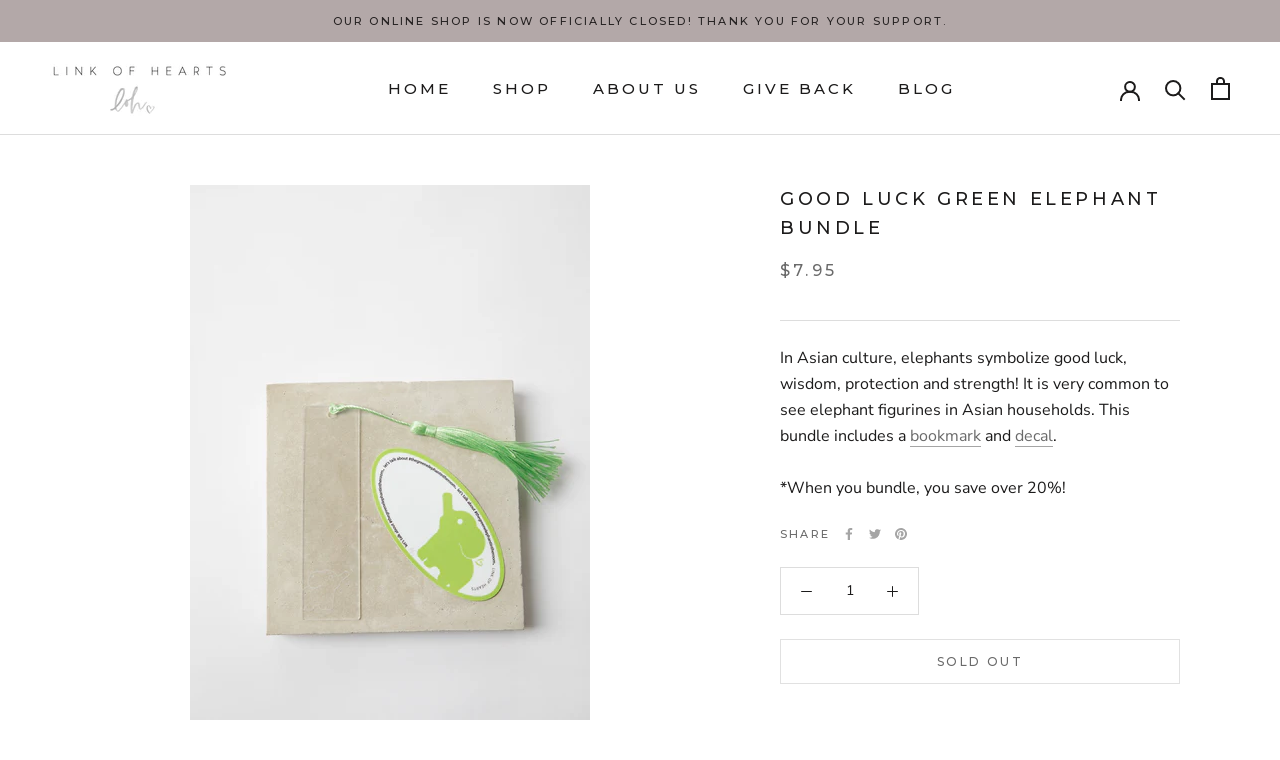

--- FILE ---
content_type: text/css
request_url: https://linkofhearts.com/cdn/shop/t/2/assets/globo.formbuilder.css?v=30470865796797825451637305857
body_size: 5470
content:
.globo-form-app div,.globo-form-app span,.globo-form-app applet,.globo-form-app object,.globo-form-app iframe,.globo-form-app h1,.globo-form-app h2,.globo-form-app h3,.globo-form-app h4,.globo-form-app h5,.globo-form-app h6,.globo-form-app p,.globo-form-app blockquote,.globo-form-app pre,.globo-form-app a,.globo-form-app abbr,.globo-form-app acronym,.globo-form-app address,.globo-form-app big,.globo-form-app cite,.globo-form-app code,.globo-form-app del,.globo-form-app dfn,.globo-form-app em,.globo-form-app img,.globo-form-app ins,.globo-form-app kbd,.globo-form-app q,.globo-form-app s,.globo-form-app samp,.globo-form-app small,.globo-form-app strike,.globo-form-app strong,.globo-form-app sub,.globo-form-app sup,.globo-form-app tt,.globo-form-app var,.globo-form-app b,.globo-form-app u,.globo-form-app i,.globo-form-app center,.globo-form-app dl,.globo-form-app dt,.globo-form-app dd,.globo-form-app ol,.globo-form-app ul,.globo-form-app li,.globo-form-app fieldset,.globo-form-app form,.globo-form-app label,.globo-form-app legend,.globo-form-app table,.globo-form-app caption,.globo-form-app tbody,.globo-form-app tfoot,.globo-form-app thead,.globo-form-app tr,.globo-form-app th,.globo-form-app td,.globo-form-app article,.globo-form-app aside,.globo-form-app canvas,.globo-form-app details,.globo-form-app embed,.globo-form-app figure,.globo-form-app figcaption,.globo-form-app footer,.globo-form-app header,.globo-form-app hgroup,.globo-form-app menu,.globo-form-app nav,.globo-form-app output,.globo-form-app ruby,.globo-form-app section,.globo-form-app summary,.globo-form-app time,.globo-form-app mark,.globo-form-app audio,.globo-form-app video{margin:0;padding:0;border:0}.globo-form-app :focus{outline:0}.globo-form-app article,.globo-form-app aside,.globo-form-app details,.globo-form-app figcaption,.globo-form-app figure,.globo-form-app footer,.globo-form-app header,.globo-form-app hgroup,.globo-form-app menu,.globo-form-app nav,.globo-form-app section{display:block}.globo-form-app ol,.globo-form-app ul,.globo-form-app li{list-style:none}.globo-form-app .globo-form-control ol,.globo-form-app .globo-form-control ul,.globo-form-app .globo-form-control li{margin:0}.globo-form-app blockquote,.globo-form-app q{quotes:none}.globo-form-app blockquote:before,.globo-form-app blockquote:after,.globo-form-app q:before,.globo-form-app q:after{content:"";content:none}.globo-form-app input[type=search]::-webkit-search-cancel-button,.globo-form-app input[type=search]::-webkit-search-decoration,.globo-form-app input[type=search]::-webkit-search-results-button,.globo-form-app input[type=search]::-webkit-search-results-decoration{-webkit-appearance:none;-moz-appearance:none}.globo-form-app input[type=search]{-webkit-appearance:none;-moz-appearance:none;-webkit-box-sizing:content-box;-moz-box-sizing:content-box;box-sizing:content-box}.globo-form-app textarea{overflow:auto;vertical-align:top;resize:vertical}.globo-form-app [hidden]{display:none}.globo-form-app a:focus{outline:thin dotted}.globo-form-app a:active,.globo-form-app a:hover{outline:0}.globo-form-app img{border:0;-ms-interpolation-mode:bicubic}.globo-form-app figure{margin:0}.globo-form-app form{margin:0}.globo-form-app fieldset{border:1px solid #c0c0c0;margin:0 2px;padding:.35em .625em .75em}.globo-form-app legend{border:0;padding:0;white-space:normal;*margin-left:-7px}.globo-form-app button,.globo-form-app input,.globo-form-app select,.globo-form-app textarea{font-size:100%;margin:0;vertical-align:baseline;*vertical-align:middle}.globo-form-app button,.globo-form-app input{line-height:normal}.globo-form-app button,.globo-form-app select{text-transform:none}.globo-form-app button,.globo-form-app html input[type=button],.globo-form-app input[type=reset],.globo-form-app input[type=submit]{-webkit-appearance:button;cursor:pointer;*overflow:visible}.globo-form-app button[disabled],.globo-form-app html input[disabled]{cursor:default}.globo-form-app input[type=checkbox],.globo-form-app input[type=radio]{box-sizing:border-box;padding:0;*height:13px;*width:13px}.globo-form-app input[type=search]{-webkit-appearance:textfield;-moz-box-sizing:content-box;-webkit-box-sizing:content-box;box-sizing:content-box}.globo-form-app input[type=search]::-webkit-search-cancel-button,.globo-form-app input[type=search]::-webkit-search-decoration{-webkit-appearance:none}.globo-form-app button::-moz-focus-inner,.globo-form-app input::-moz-focus-inner{border:0;padding:0}.globo-form-app textarea{overflow:auto;vertical-align:top}.globo-form-app table{border-collapse:collapse;border-spacing:0}.globo-form-app button,.globo-form-app input,.globo-form-app select,.globo-form-app textarea{color:#222}.globo-form-app ::-moz-selection{background:#b3d4fc;text-shadow:none}.globo-form-app ::selection{background:#b3d4fc;text-shadow:none}.globo-form-app img{vertical-align:middle}.globo-form-app fieldset{border:0;margin:0;padding:0}.globo-form-app textarea{resize:vertical}.globo-form-app .disabled{cursor:pointer}.globo-formbuilder[type=cart] .footer{display:none}.globo-form .ql-align-center{text-align:center}.globo-form .ql-align-right{text-align:right}.globo-form .ql-align-justify{text-align:justify}.globo-form-app{max-width:600px;margin:30px auto;box-sizing:border-box}.globo-form-app .flex-wrap{display:flex;flex-wrap:wrap}.globo-form-app.boxed-layout{padding:30px;position:relative;-webkit-transition:-webkit-box-shadow .25s;transition:-webkit-box-shadow .25s;transition:box-shadow .25s;transition:box-shadow .25s,-webkit-box-shadow .25s;border-radius:2px;-webkit-box-shadow:0 2px 2px 0 rgba(0,0,0,.14),0 3px 1px -2px rgba(0,0,0,.12),0 1px 5px 0 rgba(0,0,0,.2);box-shadow:0 2px 2px #00000024,0 3px 1px -2px #0000001f,0 1px 5px #0003}@media only screen and (max-width: 768px){.globo-form-app.boxed-layout{padding:15px}}.globo-form-app.float-layout{padding:30px;-webkit-transition:-webkit-box-shadow .25s;transition:-webkit-box-shadow .25s;transition:box-shadow .25s;transition:box-shadow .25s,-webkit-box-shadow .25s;border-radius:2px;-webkit-box-shadow:0 2px 2px 0 rgba(0,0,0,.14),0 3px 1px -2px rgba(0,0,0,.12),0 1px 5px 0 rgba(0,0,0,.2);box-shadow:0 2px 2px #00000024,0 3px 1px -2px #0000001f,0 1px 5px #0003;position:fixed;right:30px;bottom:30px;max-height:90vh;overflow-y:auto;transition:all .2s ease-in-out;transform:translateY(calc(100% + 30px));margin:0;z-index:10001}.globo-form-app.float-layout.active{transform:none}.globo-form-app.float-layout>.dismiss{position:absolute;top:27px;right:27px;width:20px;height:20px;cursor:pointer}@media only screen and (max-width: 768px){.globo-form-app.float-layout{right:0;bottom:10px;margin:0 10px;padding:15px}}.globo-form-app .errors{background:transparent}.globo-form-app .header{margin-bottom:25px;display:block;background:none}.globo-form-app .header .title{margin-bottom:.5rem;font-family:inherit;font-weight:600;line-height:1.5;font-size:26px}.globo-form-app .header .description{box-sizing:border-box;margin-top:0;margin-bottom:1rem;font-size:16px;font-weight:300;line-height:1.7;color:#000}.globo-form-app .content{margin:0 -5px;padding:0}.globo-form-app .globo-form-control{margin-bottom:1.5rem;font-size:14px;box-sizing:border-box;padding:0 5px;width:100%;position:relative}.globo-form-app .globo-form-control.globo-form-group-v1{padding:0}.globo-form-app .globo-form-control.layout-1-column{width:100%}.globo-form-app .globo-form-control.layout-2-column{width:50%}.globo-form-app .globo-form-control.layout-3-column{width:33.33%}.globo-form-app .globo-form-control.layout-4-column{width:25%}.globo-form-app .globo-form-control.layout-5-column{width:20%}.globo-form-app .globo-form-control.layout-2per3-column{width:66.66%}.globo-form-app .globo-form-control.layout-2per5-column{width:20%}.globo-form-app .globo-form-control.layout-3per4-column{width:75%}.globo-form-app .globo-form-control.layout-3per5-column{width:60%}.globo-form-app .globo-form-control.layout-4per5-column{width:80%}@media only screen and (max-width: 768px){.globo-form-app .globo-form-control.layout-1-column,.globo-form-app .globo-form-control.layout-2-column,.globo-form-app .globo-form-control.layout-3-column{width:100%}}.globo-form-app .globo-form-control.conditional-field{display:none}.globo-form-app .globo-form-control label{-webkit-font-smoothing:antialiased;text-size-adjust:100%;text-rendering:optimizeLegibility;-webkit-box-direction:normal;touch-action:manipulation;color:#212b36;display:block;margin-bottom:4px;font-weight:400;line-height:20px;text-transform:initial;letter-spacing:initial;cursor:pointer;font-size:14px}@media only screen and (max-width: 768px){.globo-form-app .globo-form-control label{font-size:16px}}.globo-form-app .globo-form-control input,.globo-form-app .globo-form-control textarea,.globo-form-app .globo-form-control select{box-sizing:border-box;margin:0;font-family:inherit;overflow:visible;display:block;height:41px;padding:10px 12px;color:#000;background-color:#f1f1f1;background-clip:padding-box;border-radius:2px;transition:all .2s cubic-bezier(.68,-.55,.265,1.55);font-size:14px;position:relative;flex:1 1 auto;box-shadow:none;width:100%;box-shadow:0 1px 3px #32325d26,0 1px #00000005;border:0;transition:box-shadow .15s ease;outline:none}.globo-form-app .globo-form-control input:focus{box-shadow:0 4px 6px #32325d1c,0 1px 3px #00000014}.globo-form-app .globo-form-control textarea{height:initial}.globo-form-app .globo-form-control [type=range]{padding:0;background:none;box-shadow:none}.globo-form-app .globo-form-control [type=range]:focus{box-shadow:none}.globo-form-app .globo-form-control .globo-google-map{overflow:hidden}.globo-form-app .globo-form-control .globo-google-map iframe[src*="https://www.google.com/maps/embed?"]{width:100%;min-height:200px}.globo-form-app .globo-form-control .globo-select-product .globo-select-product__thumb-label{margin-bottom:8px}.globo-form-app .globo-form-control .globo-select-product--list .globo-select-product__thumb-label{display:none}.globo-form-app .globo-form-control .globo-select-product--grid{display:grid;grid-template-columns:auto auto;justify-content:center;grid-gap:15px;overflow:hidden}.globo-form-app .globo-form-control .globo-select-product--1-column{grid-template-columns:auto}.globo-form-app .globo-form-control .globo-select-product--2-column{grid-template-columns:auto auto}.globo-form-app .globo-form-control .globo-select-product--3-column{grid-template-columns:auto auto auto}.globo-form-app .globo-form-control .globo-select-product--4-column{grid-template-columns:auto auto auto auto}.globo-form-app .globo-form-control .globo-select-product--5-column{grid-template-columns:auto auto auto auto auto}.globo-form-app .globo-form-control .globo-select-product--6-column{grid-template-columns:auto auto auto auto auto auto}.globo-form-app .globo-form-control .globo-select-product--7-column{grid-template-columns:auto auto auto auto auto auto auto}.globo-form-app .globo-form-control .globo-select-product--8-column{grid-template-columns:auto auto auto auto auto auto auto auto}.globo-form-app .globo-form-control .globo-select-product__thumb img{width:100%}.globo-form-app .globo-form-control .help-text{display:block;color:#6c757d;margin-top:.25rem;font-size:12px}.globo-form-app .globo-form-control .text-danger{color:#c10000}.globo-form-app .globo-form-control .text-smaller{font-size:12px}.globo-form-app .globo-form-control.has-error input:not(.item__quantity){border-color:#dc3545;border-width:1px;border-style:solid}.globo-form-app .globo-form-control .help-block{width:100%;margin-top:.25rem;font-size:12px}.globo-form-app .globo-form-control .help-block.error{color:#dc3545}.globo-form-app .globo-form-control .help-block.success{color:#155724}.globo-form-app .globo-form-control .help-block.loading{color:#0c5460}.globo-form-app .globo-form-control .classic_rounded-input{border-radius:20px}.globo-form-app .globo-form-control .flat-input{box-shadow:none}.globo-form-app .globo-form-control .flat-input:focus{box-shadow:none}.globo-form-app .globo-form-control .flat_rounded-input{box-shadow:none}.globo-form-app .globo-form-control .flat_rounded-input:focus{box-shadow:none}.globo-form-app .globo-form-control .flat_rounded-input{border-radius:20px}.globo-form-app .globo-form-control .material-label{font-weight:400;line-height:1.6;-webkit-font-smoothing:antialiased;box-sizing:inherit;color:#9e9e9e;position:absolute;top:0;font-size:16px;cursor:text;transition:transform .2s ease-out,color .2s ease-out,-webkit-transform .2s ease-out;text-align:initial;transform:translateY(-14px) scale(.8);transform-origin:0 0;width:100%}.globo-form-app .globo-form-control .material-input{-webkit-font-smoothing:antialiased;overflow:visible;background-color:transparent;border:none;border-bottom:1px solid #9e9e9e;border-radius:0;outline:none;width:100%;padding:0;box-shadow:none;box-sizing:content-box;transition:box-shadow .3s,border .3s,-webkit-box-shadow .3s}.globo-form-app .globo-form-control .material-input:focus{box-shadow:none;border-bottom:1px solid #fff;-webkit-box-shadow:0 1px 0 0 #fff;box-shadow:0 1px #fff}.globo-form-app .globo-form-control textarea.material-input,.globo-form-app .globo-form-control textarea.material-input:focus{height:calc(2.45rem + 2px)}.globo-form-app .globo-form-control .checkbox-wrapper{position:relative;display:block;min-height:24px;padding-left:28px;text-align:left}.globo-form-app .globo-form-control .checkbox-wrapper .checkbox-input{display:none}.globo-form-app .globo-form-control .checkbox-wrapper .checkbox-input[name="acceptTerms[]"]{padding:0!important;width:auto!important;margin-left:-25px!important;height:1px!important;opacity:0!important;display:block!important}.globo-form-app .globo-form-control .checkbox-wrapper .checkbox-label{font-weight:400;line-height:24px;text-align:left;box-sizing:border-box;display:inline-block;position:relative;margin-bottom:0;cursor:pointer;font-size:14px;top:0}.globo-form-app .globo-form-control .checkbox-wrapper .checkbox-input~.checkbox-label:before,.globo-form-app .globo-form-control .checkbox-wrapper .checkbox-input~.checkbox-label:after{position:absolute;top:1px;left:-28px;display:block;width:20px;height:20px;content:"";margin:0}.globo-form-app .globo-form-control .checkbox-wrapper .checkbox-input~.checkbox-label:before{pointer-events:none;-webkit-user-select:none;user-select:none;background-color:#fff;box-shadow:none;border:1px solid;box-sizing:border-box;box-shadow:0 1px 3px #32325d26,0 1px #00000005;border-radius:.25rem;transition:all .2s cubic-bezier(.68,-.55,.265,1.55)}.globo-form-app .globo-form-control .checkbox-wrapper .checkbox-input:checked~.checkbox-label:before{border-color:#fff;box-shadow:0 4px 6px #32325d1c,0 1px 3px #00000014;background-color:#fff}.globo-form-app .globo-form-control .checkbox-wrapper .checkbox-input~.checkbox-label:after{background-repeat:no-repeat;background-position:50%;background-size:50% 50%}.globo-form-app .globo-form-control .checkbox-wrapper .checkbox-input:checked.checkbox-indeterminate~.checkbox-label:after{background-image:url("data:image/svg+xml;charset=utf8,%3Csvg xmlns='http://www.w3.org/2000/svg' viewBox='0 0 1025 1024'%3E%3Cpath fill='%23fff' d='M0 416.01024l0 192c0 17.67424 14.336 32.01024 32.01024 32.01024l960 0c17.67424 0 32.01024-14.336 32.01024-32.01024l0-192c0-17.67424-14.336-32.01024-32.01024-32.01024l-960 0c-17.67424 0-32.01024 14.336-32.01024 32.01024z' /%3E%3C/svg%3E")}.globo-form-app .globo-form-control .checkbox-wrapper .checkbox-input:checked~.checkbox-label:after{background-image:url("data:image/svg+xml;charset=utf8,%3Csvg xmlns='http://www.w3.org/2000/svg' viewBox='0 0 8 8'%3E%3Cpath fill='%23fff' d='M6.564.75l-3.59 3.612-1.538-1.55L0 4.26 2.974 7.25 8 2.193z'/%3E%3C/svg%3E")}.globo-form-app .globo-form-control .radio-wrapper{position:relative;display:block;min-height:24px;margin-left:28px;text-align:left}.globo-form-app .globo-form-control .radio-wrapper .radio-input{display:none}.globo-form-app .globo-form-control .radio-wrapper .radio-label{font-weight:400;line-height:24px;text-align:left;box-sizing:border-box;display:inline-block;position:relative;margin-bottom:0;cursor:pointer;font-size:14px}.globo-form-app .globo-form-control .radio-wrapper .radio-input~.radio-label:before,.globo-form-app .globo-form-control .radio-wrapper .radio-input~.radio-label:after{position:absolute;top:1px;left:-28px;display:block;width:20px;height:20px;border-radius:50%;content:"";border:1px solid;box-sizing:border-box}.globo-form-app .globo-form-control .radio-wrapper .radio-input~.radio-label:before{pointer-events:none;-webkit-user-select:none;user-select:none;background-color:#fff;box-shadow:none;box-shadow:0 1px 3px #32325d26,0 1px #00000005;transition:all .2s cubic-bezier(.68,-.55,.265,1.55)}.globo-form-app .globo-form-control .radio-wrapper .radio-input:checked~.radio-label:before{border-color:#fff;box-shadow:0 4px 6px #32325d1c,0 1px 3px #00000014}.globo-form-app .globo-form-control .radio-wrapper .radio-input~.radio-label:after{background-repeat:no-repeat;background-position:50%;background-size:50% 50%}.globo-form-app .globo-form-control .radio-wrapper .radio-input:checked~.radio-label:after{background:#fff;background:radial-gradient(#fff 40% 45%)}.globo-form-app .globo-form-control .heading-title{font-size:19px;line-height:19px;font-weight:600;margin-bottom:10px}.globo-form-app .globo-form-control .heading-caption{line-height:17px;font-weight:300;font-size:17px}.globo-form-app .globo-form-control .star-rating>fieldset{border:none;display:inline-block}.globo-form-app .globo-form-control .star-rating>fieldset:not(:checked)>input{position:absolute;clip:rect(0,0,0,0)}.globo-form-app .globo-form-control .star-rating>fieldset:not(:checked)>label{float:right;width:1em;padding:0 .05em;overflow:hidden;white-space:nowrap;cursor:pointer;font-size:200%;color:transparent}.globo-form-app .globo-form-control .star-rating>fieldset:not(:checked)>label:before{content:url('data:image/svg+xml; utf8, <svg aria-hidden="true" focusable="false" data-prefix="far" data-icon="star" class="svg-inline--fa fa-star fa-w-18" role="img" xmlns="http://www.w3.org/2000/svg" viewBox="0 0 576 512"><path fill="%23FFFFFF" d="M528.1 171.5L382 150.2 316.7 17.8c-11.7-23.6-45.6-23.9-57.4 0L194 150.2 47.9 171.5c-26.2 3.8-36.7 36.1-17.7 54.6l105.7 103-25 145.5c-4.5 26.3 23.2 46 46.4 33.7L288 439.6l130.7 68.7c23.2 12.2 50.9-7.4 46.4-33.7l-25-145.5 105.7-103c19-18.5 8.5-50.8-17.7-54.6zM388.6 312.3l23.7 138.4L288 385.4l-124.3 65.3 23.7-138.4-100.6-98 139-20.2 62.2-126 62.2 126 139 20.2-100.6 98z"></path></svg>')}.globo-form-app .globo-form-control .star-rating>fieldset:not(:checked)>label:hover:before,.globo-form-app .globo-form-control .star-rating>fieldset:not(:checked)>label:hover~label:before{content:url('data:image/svg+xml; utf8, <svg aria-hidden="true" focusable="false" data-prefix="fas" data-icon="star" class="svg-inline--fa fa-star fa-w-18" role="img" xmlns="http://www.w3.org/2000/svg" viewBox="0 0 576 512"><path fill="%23FFFFFF" d="M259.3 17.8L194 150.2 47.9 171.5c-26.2 3.8-36.7 36.1-17.7 54.6l105.7 103-25 145.5c-4.5 26.3 23.2 46 46.4 33.7L288 439.6l130.7 68.7c23.2 12.2 50.9-7.4 46.4-33.7l-25-145.5 105.7-103c19-18.5 8.5-50.8-17.7-54.6L382 150.2 316.7 17.8c-11.7-23.6-45.6-23.9-57.4 0z"></path></svg>')}.globo-form-app .globo-form-control .star-rating>fieldset>input:checked~label:before{content:url('data:image/svg+xml; utf8, <svg aria-hidden="true" focusable="false" data-prefix="fas" data-icon="star" class="svg-inline--fa fa-star fa-w-18" role="img" xmlns="http://www.w3.org/2000/svg" viewBox="0 0 576 512"><path fill="%23FFFFFF" d="M259.3 17.8L194 150.2 47.9 171.5c-26.2 3.8-36.7 36.1-17.7 54.6l105.7 103-25 145.5c-4.5 26.3 23.2 46 46.4 33.7L288 439.6l130.7 68.7c23.2 12.2 50.9-7.4 46.4-33.7l-25-145.5 105.7-103c19-18.5 8.5-50.8-17.7-54.6L382 150.2 316.7 17.8c-11.7-23.6-45.6-23.9-57.4 0z"></path></svg>')}.globo-form-app .globo-form-control .star-rating>fieldset>label:active{position:relative;top:2px}.globo-form-app .globo-form-control .product-grid__item{border-radius:.25rem;margin:5px 0 15px}.globo-form-app .globo-form-control .product-grid__item table{width:100%}.globo-form-app .globo-form-control .product-grid__item table thead th{padding:10px 20px;border:1px solid rgba(0,0,0,.13)}.globo-form-app .globo-form-control .product-grid__item table thead th.table-product__header-title{width:50%}.globo-form-app .globo-form-control .product-grid__item table thead th.table-product__header-quantity,.globo-form-app .globo-form-control .product-grid__item table thead th.table-product__header-price{width:25%}@media only screen and (max-width: 640px) and (orientation: portrait){.globo-form-app .globo-form-control .product-grid__item table thead th{padding:10px}.globo-form-app .globo-form-control .product-grid__item table thead th.table-product__header-title{width:40%}.globo-form-app .globo-form-control .product-grid__item table thead th.table-product__header-quantity,.globo-form-app .globo-form-control .product-grid__item table thead th.table-product__header-price{width:30%}}@media only screen and (min-width: 320px) and (max-width: 480px) and (orientation: portrait){.globo-form-app .globo-form-control .product-grid__item table thead th{padding:10px}.globo-form-app .globo-form-control .product-grid__item table thead th.table-product__header-title{width:40%}.globo-form-app .globo-form-control .product-grid__item table thead th.table-product__header-quantity,.globo-form-app .globo-form-control .product-grid__item table thead th.table-product__header-price{width:30%}}.globo-form-app .globo-form-control .product-grid__item table tbody tr.table-product__body-item{position:relative}.globo-form-app .globo-form-control .product-grid__item table tbody tr.table-product__body-item .product-item__action-group{position:absolute;right:20px;top:0;height:100%;width:auto;display:flex;align-items:center;cursor:pointer}@media only screen and (max-width: 640px) and (orientation: portrait){.globo-form-app .globo-form-control .product-grid__item table tbody tr.table-product__body-item .product-item__action-group{right:10px}.globo-form-app .globo-form-control .product-grid__item table tbody tr.table-product__body-item .product-item__action-group svg{width:.6rem}}@media only screen and (min-width: 320px) and (max-width: 480px) and (orientation: portrait){.globo-form-app .globo-form-control .product-grid__item table tbody tr.table-product__body-item .product-item__action-group{right:10px}.globo-form-app .globo-form-control .product-grid__item table tbody tr.table-product__body-item .product-item__action-group svg{width:.6rem}}.globo-form-app .globo-form-control .product-grid__item table tbody tr td{padding:5px 30px;border:1px solid rgba(0,0,0,.13)}@media only screen and (max-width: 640px) and (orientation: portrait){.globo-form-app .globo-form-control .product-grid__item table tbody tr td{padding:5px 10px}}@media only screen and (min-width: 320px) and (max-width: 480px) and (orientation: portrait){.globo-form-app .globo-form-control .product-grid__item table tbody tr td{padding:5px 10px}}.globo-form-app .globo-form-control .product-grid__item table tbody tr .variant__table-wrapper{padding:0!important}.globo-form-app .globo-form-control .product-grid__item table tbody tr .variant__table-wrapper tr:first-child td{border-top:none!important}.globo-form-app .globo-form-control .product-grid__item table tbody tr .variant__table-wrapper tr:last-child td{border-bottom:none!important}.globo-form-app .globo-form-control .product-grid__item table tbody tr .variant__table-wrapper tr td:first-child{border-left:none!important}.globo-form-app .globo-form-control .product-grid__item table tbody tr .variant__table-wrapper tr td:last-child{border-right:none!important}.globo-form-app .globo-form-control .product-grid__item table tbody tr .variant__table-wrapper tr .variant-item__table-title{width:50%}.globo-form-app .globo-form-control .product-grid__item table tbody tr .variant__table-wrapper tr .variant-item__table-quantity,.globo-form-app .globo-form-control .product-grid__item table tbody tr .variant__table-wrapper tr .variant-item__table-price{width:25%}@media only screen and (max-width: 640px) and (orientation: portrait){.globo-form-app .globo-form-control .product-grid__item table tbody tr .variant__table-wrapper tr .variant-item__table-title{width:40%}.globo-form-app .globo-form-control .product-grid__item table tbody tr .variant__table-wrapper tr .variant-item__table-quantity,.globo-form-app .globo-form-control .product-grid__item table tbody tr .variant__table-wrapper tr .variant-item__table-price{width:30%}.globo-form-app .globo-form-control .product-grid__item table tbody tr .variant__table-wrapper tr .variant-item__table-price .variant-item__price{word-wrap:break-word}}@media only screen and (min-width: 320px) and (max-width: 480px) and (orientation: portrait){.globo-form-app .globo-form-control .product-grid__item table tbody tr .variant__table-wrapper tr .variant-item__table-title{width:40%}.globo-form-app .globo-form-control .product-grid__item table tbody tr .variant__table-wrapper tr .variant-item__table-quantity,.globo-form-app .globo-form-control .product-grid__item table tbody tr .variant__table-wrapper tr .variant-item__table-price{width:30%}.globo-form-app .globo-form-control .product-grid__item table tbody tr .variant__table-wrapper tr .variant-item__table-price .variant-item__price{word-wrap:break-word}}.globo-form-app .globo-form-control .product-grid__item table tbody .product-item__hide{display:none!important}.globo-form-app .globo-form-control .product-grid__item table .checkbox-wrapper{display:revert!important}.globo-form-app .globo-form-control .product-grid__item table .checkbox-wrapper.product-checkbox{padding-left:10%!important}.globo-form-app .globo-form-control .product-grid__item table .checkbox-wrapper.product-checkbox .checkbox-input~.checkbox-label:before,.globo-form-app .globo-form-control .product-grid__item table .checkbox-wrapper.product-checkbox .checkbox-input~.checkbox-label:after{top:10px}@media only screen and (max-width: 640px) and (orientation: portrait){.globo-form-app .globo-form-control .product-grid__item table .checkbox-wrapper.product-checkbox{padding-left:25%!important}.globo-form-app .globo-form-control .product-grid__item table .checkbox-wrapper.product-checkbox .checkbox-input~.checkbox-label:before,.globo-form-app .globo-form-control .product-grid__item table .checkbox-wrapper.product-checkbox .checkbox-input~.checkbox-label:after{top:0}}@media only screen and (min-width: 320px) and (max-width: 480px) and (orientation: portrait){.globo-form-app .globo-form-control .product-grid__item table .checkbox-wrapper.product-checkbox{padding-left:25%!important}.globo-form-app .globo-form-control .product-grid__item table .checkbox-wrapper.product-checkbox .checkbox-input~.checkbox-label:before,.globo-form-app .globo-form-control .product-grid__item table .checkbox-wrapper.product-checkbox .checkbox-input~.checkbox-label:after{top:0}}.globo-form-app .globo-form-control .product-grid__item table .checkbox-wrapper.variant-checkbox{padding-left:15%!important}.globo-form-app .globo-form-control .product-grid__item table .checkbox-wrapper .checkbox-label{display:flex!important;align-items:center}.globo-form-app .globo-form-control .product-grid__item table .checkbox-wrapper .item__img-wrapper{display:flex;flex-shrink:0;justify-content:center;align-items:center;width:40px;height:40px;margin-right:.5rem;border:1px solid var(--p-border-subdued, #dfe3e8);border-radius:5px}.globo-form-app .globo-form-control .product-grid__item table .checkbox-wrapper .item__img-wrapper span{width:40px;position:relative;display:block;overflow:hidden;background:#fff;min-width:auto;max-width:100%;border-radius:3px}.globo-form-app .globo-form-control .product-grid__item table .checkbox-wrapper .item__img-wrapper span img,.globo-form-app .globo-form-control .product-grid__item table .checkbox-wrapper .item__img-wrapper span svg{max-width:100%;max-height:100%;position:absolute;z-index:10;top:0;right:0;bottom:0;left:0;margin:auto}.globo-form-app .globo-form-control .product-grid__item table .checkbox-wrapper .item__img-wrapper span img{width:auto;height:auto}.globo-form-app .globo-form-control .product-grid__item table .checkbox-wrapper .item__img-wrapper span:after{content:"";position:relative;z-index:20;display:block;padding-bottom:100%;border-radius:3px}.globo-form-app .globo-form-control .product-grid__item table .checkbox-wrapper .item__img-wrapper span svg{width:20px;height:20px;fill:var(--p-icon, #c4cdd5)}@media only screen and (max-width: 640px) and (orientation: portrait){.globo-form-app .globo-form-control .product-grid__item table .checkbox-wrapper .item__img-wrapper{display:none}}@media only screen and (min-width: 320px) and (max-width: 480px) and (orientation: portrait){.globo-form-app .globo-form-control .product-grid__item table .checkbox-wrapper .item__img-wrapper{display:none}}.globo-form-app .globo-form-control .product-grid__item table .variant__table-item-soldout{opacity:.4}.globo-form-app .globo-form-control .product-grid__item table .variant__table-item-soldout label{cursor:default}.globo-form-app .footer{background:none}.globo-form-app .footer .description{margin-bottom:.5rem}.globo-form-app .footer .action{-webkit-font-smoothing:antialiased;filter:brightness(100%);box-sizing:border-box;overflow:visible;text-transform:none;-webkit-appearance:button;display:inline-block;text-align:center;vertical-align:middle;-webkit-user-select:none;user-select:none;transition:all .25s ease-in-out;font-weight:400;font-size:14px;line-height:14px;border-radius:2px;padding:11px 22px;min-width:100px;background-color:#fff;color:#313131;cursor:pointer;overflow:hidden;position:relative}.globo-form-app .footer .action:hover{box-shadow:0 3px 8px #0000002b;filter:brightness(110%)}.globo-form-app .footer .action.classic_rounded-button,.globo-form-app .footer .action.flat_rounded-button{border-radius:20px}.globo-form-app .footer .action.flat-button,.globo-form-app .footer .action.flat-button:hover,.globo-form-app .footer .action.flat_rounded-button,.globo-form-app .footer .action.flat_rounded-button:hover{box-shadow:none}.globo-form-app .footer .action.loading .spinner{width:100%;height:100%;position:absolute;top:0;left:0;background:#eb1256;display:flex;align-items:center;justify-content:center}.globo-form-app .footer .action.loading .spinner:after{content:"";border:3px solid transparent;border-top:3px solid #ffffff;border-left:3px solid #ffffff;border-radius:50%;width:16px;height:16px;animation:spinButton 1s cubic-bezier(.34,.11,.63,.86) infinite}.globo-form-app .wizard__header{position:relative}.globo-form-app .wizard__header-content{position:absolute;width:100%;padding:0 25px;text-align:center;top:50%;left:50%;transform:translate(-50%,-60%)}.globo-form-app .wizard__header-overlay{position:absolute;width:100%;height:100%;top:0;left:0;background:#fff9;border-top-left-radius:5px;border-top-right-radius:5px}.globo-form-app .wizard__title{font-size:24px;line-height:32px;margin:0}.globo-form-app .wizard__subheading{text-transform:uppercase;margin:0;font-size:12px;font-weight:100;letter-spacing:2px}.globo-form-app .wizard__subheading span{font-weight:600}.globo-form-app .wizard__steps{position:absolute;bottom:0;left:0;width:100%;transform:translateY(50%);z-index:10}.globo-form-app .wizard__congrats-message{display:none;color:#676767;text-align:center;position:absolute;top:50%;left:50%;transform:translate(-50%,-50%);opacity:0}.globo-form-app .wizard.completed .wizard__content{animation:gettingOut 2s cubic-bezier(1,-.71,1,1.16) forwards}.globo-form-app .line{position:absolute;top:5px;left:50%;z-index:-1;height:3px;transition:all .5s ease}.globo-form-app .line.-start{left:0%;background:#fff;width:50%}.globo-form-app .line.-end{left:50%;background:#fff;width:50%}.globo-form-app .line.-background{background:#c3c3c3;width:100%}.globo-form-app .line.-progress{background:#fff;width:100%;transform:scaleX(0);transform-origin:left center}.globo-form-app .line.-in-progress{transform:scaleX(1)}.globo-form-app .panels{position:relative;overflow:hidden}.globo-form-app .panel{position:absolute;top:0;left:0;transition:.5s all;width:100%;padding-top:25px;margin:0 -5px;visibility:hidden;display:flex;flex-wrap:wrap}.globo-form-app .panel__header{margin-bottom:15px}.globo-form-app .panel__title{font-size:24px;line-height:32px;margin:0}.globo-form-app .panel__subheading{font-size:12px;line-height:19px;margin:0}.globo-form-app .panel.movingOutBackward{transform:translate(-600px)}.globo-form-app .panel.movingOutFoward{transform:translate(600px);visibility:hidden}.globo-form-app .panel.movingIn{transform:translate(0);visibility:inherit}.globo-form-app .panel textarea{resize:none}.globo-form-app .steps{position:relative;display:flex;flex:0 1 auto;color:#fff}.globo-form-app .step{flex-basis:0;flex-grow:1;max-width:100%;box-sizing:border-box;text-align:center;border-radius:5px}.globo-form-app .step__content{position:relative;z-index:2}.globo-form-app .step__number{font-size:12px;color:#676767;background-color:#fff;font-weight:800;width:10px;height:10px;line-height:10px;margin:0 auto;border-radius:50%;border:3px solid #c3c3c3;transition:opacity .5s;opacity:1;z-index:5;box-sizing:content-box}.globo-form-app .step.-completed .step__number{opacity:0}.globo-form-app .step.-completed .checkmark{z-index:0;animation:fill .4s ease-in-out forwards,scale .3s ease-in-out .6s both}.globo-form-app .step.-completed .checkmark__check{animation:stroke .5s linear .4s forwards}.globo-form-app .step.-completed .line{transform:scaleX(1)}.globo-form-app .step:last-child .line{width:50%}.globo-form-app .checkmark{position:absolute;top:0;left:50%;transform:translate(-50%);width:16px;height:16px;border-radius:50%;stroke-width:2;stroke:#fff;stroke-miterlimit:10;box-shadow:inset 0 0 #fff;z-index:-1}.globo-form-app .checkmark__circle{stroke-dasharray:166;stroke-dashoffset:166;stroke-width:8;stroke-miterlimit:10;stroke:#fff;fill:none;animation:stroke .6s cubic-bezier(.65,0,.45,1) forwards}.globo-form-app .checkmark__check{transform-origin:50% 50%;stroke-dasharray:40;stroke-dashoffset:40;stroke:#fff;stroke-width:5}.globo-form-app .button{cursor:pointer;font-size:16px;line-height:16px;background:#fff;color:#fff;padding:10px 15px;border:none;outline:none;display:inline-block;transition:all .3s}.globo-form-app .button:hover{background:#fff}.globo-form-app .button.previous{margin-right:5px}.globo-form-app .button.disabled{background:#c3c3c3;cursor:default}.globo-form-app .message{display:none;width:100%;padding:10px;background:#f4f6f8;justify-content:space-between;align-items:center;position:relative;box-shadow:0 1px 3px #32325d26,0 1px #00000005;box-sizing:border-box;font-size:14px}.globo-form-app .message.success{background:#eff7ed;color:#212b36}.globo-form-app .message.error{color:#c00;background:#fdf3f0}.globo-form-app .message .dismiss{width:14px;height:14px;cursor:pointer}.globo-form-app .message .content,.globo-form-app .message .content p{margin:0}.globo-form-app .message .dismiss{position:absolute;top:12px;right:12px}.globo-form-app .message+.footer{margin-top:25px}.globo-form-app .message.warning{background:#fdf7e3}.globo-form-app .message.danger{background:#fdf3f0;color:red}.globo-form-app .message .err-item{display:list-item;margin-left:25px}@keyframes stroke{to{stroke-dashoffset:0}}@keyframes scale{50%{transform:translate(-50%) scale3d(1.5,1.5,1.5)}to{transform:scale3d(0)}}@keyframes fill{to{box-shadow:inset 0 0 0 30px #fff}}@keyframes gettingOut{0%{transform:translateY(0)}30%{transform:translateY(100px)}to{transform:translateY(-200%)}}@keyframes fadeIn{to{opacity:1}}@keyframes spinButton{0%{transform:rotate(0)}to{transform:rotate(360deg)}}.globo-form .floating-button{-webkit-font-smoothing:antialiased;border:0;cursor:pointer;display:inline-flex;outline:0;position:relative;align-items:center;-webkit-user-select:none;user-select:none;vertical-align:middle;justify-content:center;text-decoration:none;-webkit-appearance:none;-webkit-tap-highlight-color:transparent;font-size:14px;box-shadow:0 3px 5px -1px #0003,0 6px 10px #00000024,0 1px 18px #0000001f;box-sizing:border-box;transition:background-color .25s cubic-bezier(.4,0,.2,1) 0ms,box-shadow .25s cubic-bezier(.4,0,.2,1) 0ms,border .25s cubic-bezier(.4,0,.2,1) 0ms;font-weight:500;line-height:1.75;letter-spacing:.02857em;color:#fff;background-color:#fff;width:auto;height:56px;padding:0 20px;min-width:56px;min-height:auto;border-radius:28px;position:fixed;bottom:30px;right:30px;z-index:10000}.globo-form .floating-button.circle{width:56px}.globo-form .floating-button.circle .fabLabel svg{margin-right:0}.globo-form .floating-button .fabLabel{width:100%;display:inherit;align-items:inherit;justify-content:inherit}.globo-form .floating-button .fabLabel svg{fill:currentColor;width:1em;height:1em;display:inline-block;font-size:19px;transition:fill .2s cubic-bezier(.4,0,.2,1) 0ms;flex-shrink:0;-webkit-user-select:none;user-select:none;margin-right:8px}.globo-form .floating-button.top{top:30px;bottom:unset}.globo-form .floating-button.half-top{top:25%;bottom:unset}.globo-form .floating-button.vertical-center{top:50%;bottom:unset;transform:translateY(-50%)}.globo-form .floating-button.half-bottom{bottom:25%;top:unset}.globo-form .floating-button.half-right{right:25%;left:unset}.globo-form .floating-button.horizontal-center{left:50%;right:unset;transform:translate(-50%)}.globo-form .floating-button.half-left{left:25%;right:unset}.globo-form .floating-button.left{left:30px;right:unset}@media only screen and (max-width: 768px){.globo-form .floating-button{bottom:10px;right:10px}}.globo-form .overlay{background-color:#000000bd;position:fixed;top:0;left:0;z-index:9999;width:unset;height:unset}.globo-form-app.float-layout.active~.overlay{width:100%;height:100%}
/*# sourceMappingURL=/cdn/shop/t/2/assets/globo.formbuilder.css.map?v=30470865796797825451637305857 */


--- FILE ---
content_type: text/javascript; charset=utf-8
request_url: https://linkofhearts.com/products/good-luck-green-elephant-bundle.js
body_size: 620
content:
{"id":7665328259315,"title":"Good Luck Green Elephant Bundle","handle":"good-luck-green-elephant-bundle","description":"\u003cp\u003eIn Asian culture, elephants symbolize good luck, wisdom, protection and strength! It is very common to see elephant figurines in Asian households. This bundle includes a \u003ca href=\"https:\/\/linkofhearts.com\/products\/green-elephant-bookmark\" target=\"_blank\" rel=\"noopener noreferrer\"\u003ebookmark\u003c\/a\u003e and \u003ca href=\"https:\/\/linkofhearts.com\/products\/green-elephant-decal\" target=\"_blank\" rel=\"noopener noreferrer\"\u003edecal\u003c\/a\u003e.\u003c\/p\u003e\n\u003cp\u003e*When you bundle, you save over 20%!\u003c\/p\u003e","published_at":"2022-05-10T11:32:26-07:00","created_at":"2022-05-10T11:27:02-07:00","vendor":"Link of Hearts","type":"","tags":["green elephant"],"price":795,"price_min":795,"price_max":795,"available":false,"price_varies":false,"compare_at_price":null,"compare_at_price_min":0,"compare_at_price_max":0,"compare_at_price_varies":false,"variants":[{"id":42745526518003,"title":"Default Title","option1":"Default Title","option2":null,"option3":null,"sku":"","requires_shipping":true,"taxable":true,"featured_image":null,"available":false,"name":"Good Luck Green Elephant Bundle","public_title":null,"options":["Default Title"],"price":795,"weight":57,"compare_at_price":null,"inventory_management":"shopify","barcode":"","requires_selling_plan":false,"selling_plan_allocations":[]}],"images":["\/\/cdn.shopify.com\/s\/files\/1\/0605\/2161\/1507\/products\/8F1A4931.jpg?v=1652207462","\/\/cdn.shopify.com\/s\/files\/1\/0605\/2161\/1507\/products\/8F1A4686_0f396bed-63f8-4aca-b28b-1287895ce55c.jpg?v=1652207483","\/\/cdn.shopify.com\/s\/files\/1\/0605\/2161\/1507\/products\/8F1A4891_7129388c-20e3-450c-b8fd-5b22a28222ed.jpg?v=1652207497"],"featured_image":"\/\/cdn.shopify.com\/s\/files\/1\/0605\/2161\/1507\/products\/8F1A4931.jpg?v=1652207462","options":[{"name":"Title","position":1,"values":["Default Title"]}],"url":"\/products\/good-luck-green-elephant-bundle","media":[{"alt":null,"id":29907478577395,"position":1,"preview_image":{"aspect_ratio":0.667,"height":2048,"width":1365,"src":"https:\/\/cdn.shopify.com\/s\/files\/1\/0605\/2161\/1507\/products\/8F1A4931.jpg?v=1652207462"},"aspect_ratio":0.667,"height":2048,"media_type":"image","src":"https:\/\/cdn.shopify.com\/s\/files\/1\/0605\/2161\/1507\/products\/8F1A4931.jpg?v=1652207462","width":1365},{"alt":null,"id":29907481788659,"position":2,"preview_image":{"aspect_ratio":0.667,"height":2048,"width":1365,"src":"https:\/\/cdn.shopify.com\/s\/files\/1\/0605\/2161\/1507\/products\/8F1A4686_0f396bed-63f8-4aca-b28b-1287895ce55c.jpg?v=1652207483"},"aspect_ratio":0.667,"height":2048,"media_type":"image","src":"https:\/\/cdn.shopify.com\/s\/files\/1\/0605\/2161\/1507\/products\/8F1A4686_0f396bed-63f8-4aca-b28b-1287895ce55c.jpg?v=1652207483","width":1365},{"alt":null,"id":29907483427059,"position":3,"preview_image":{"aspect_ratio":0.667,"height":2048,"width":1365,"src":"https:\/\/cdn.shopify.com\/s\/files\/1\/0605\/2161\/1507\/products\/8F1A4891_7129388c-20e3-450c-b8fd-5b22a28222ed.jpg?v=1652207497"},"aspect_ratio":0.667,"height":2048,"media_type":"image","src":"https:\/\/cdn.shopify.com\/s\/files\/1\/0605\/2161\/1507\/products\/8F1A4891_7129388c-20e3-450c-b8fd-5b22a28222ed.jpg?v=1652207497","width":1365}],"requires_selling_plan":false,"selling_plan_groups":[]}

--- FILE ---
content_type: text/javascript
request_url: https://linkofhearts.com/cdn/shop/t/2/assets/globo.options.data.js?v=65350105034812651371636354941
body_size: 325
content:
Globo.Options.options[61982]={elements:[{id:"select-1",type:"select",label:"Engrave",label_on_cart:"select-1",option_values:[{id:0,value:"Inspirational Text",product_id:null,product_handle:null,variant_id:null,variant_title:null},{id:1,value:"Custom Text",product_id:null,product_handle:null,variant_id:null,variant_title:null}],required:!1,hidden_label:!1,default_value:"",placeholder:"Choose",helptext:"",class_name:"",columnWidth:100},{id:"checkbox-1",type:"checkbox",label:"Inspirational Suggestions",label_on_cart:"checkbox-1",option_values:[{id:0,value:"checkbox_1",product_id:null,product_handle:null,variant_id:null,variant_title:null},{id:1,value:"checkbox_2",product_id:null,product_handle:null,variant_id:null,variant_title:null},{id:2,value:"checkbox_3",product_id:null,product_handle:null,variant_id:null,variant_title:null}],required:!1,hidden_label:!1,min:"",max:"",default_value:"",helptext:"",class_name:"",columnWidth:100,conditionalField:!0,clo:{display:"show",match:"all",whens:[{select:"select-1",where:"EQUALS",value:"Inspirational Text"}]}},{id:"text-1",type:"text",label:"Custom Text",label_on_cart:"text-1",addon_product:{product_id:7433792061683,product_handle:"custom-text",variant_id:42020693246195,variant_title:"Custom text - Default Title"},required:!1,hidden_label:!1,max:"8",placeholder:"Please provide 4 custom words",helptext:"",class_name:"",columnWidth:100,conditionalField:!0,clo:{display:"show",match:"all",whens:[{select:"select-1",where:"EQUALS",value:"Custom Text"}]}}],"add-elements":null,products:{rule:{manual:{enable:!0,ids:[7339650810099]},automate:{enable:!1,operator:"and",conditions:[{select:"TITLE",where:"EQUALS",value:null}]},all:{enable:!1}}},style:{general:{input_style:"classic",align:"left"}},colors:{general:{app_background:"#ffffff",label_text:"#000",required_text:"#ff0000",helptext:"#737373"},input:{input_text:"#000",input_border:"#9a9a9a",input_background:"#fff"},selects:{dropdown_text:"#000",dropdown_border:"#9a9a9a",dropdown_background:"#fff",choicelist_text:"#000",choicelist_text_hover:"#000",choicelist_text_active:"#000",choicelist_hover:"#eb1256",choicelist_active:"#eb1256"},swatches:{button_text:"#000",button_text_hover:"#eb1256",button_text_active:"#fff",button_background:"#fff",button_background_hover:"#fff",button_background_active:"#eb1256",swatch_hover:"#eb1256",swatch_active:"#eb1256"}},typography:{label_text:{fontSize:14,customFont:!1,fontFamily:"Open Sans",fontVariant:"regular"},input_text:{fontSize:14,customFont:!1,fontFamily:"Open Sans",fontVariant:"regular"},description_text:{fontSize:14,customFont:!1,fontFamily:"Open Sans",fontVariant:"regular"}},settings:{general:{redirect_to_cart:!0,disable_quantity_and_remove:!0},display:{app_position:"after_variant",show_tooltip:!0},price:{label_addon:"(+ {{addon}})",show_for_input:!0,show_for_option:!0,show_addon_message:!0,add_addon_to_product_price:!0},translation:{choose_file:"Choose File",or_drop_file_to_upload:"or drop file to upload",selection_will_add:"Selections will add {{addon}} to the price",items_are_no_longer_available:"Some items are no longer available. Please try again later.",buynow_not_allowed:"This product cannot be purchased using this checkout method. Please add the item to cart, then proceed to checkout from the cart.",required:"This field is required",invalid:"Invalid",invalid_number:"Invalid number",char_limit:"Please enter less than or equal to {{character_limit}} characters",min_value:"Please enter a value greater than or equal to {{min_value}}",max_value:"Please enter a value less than or equal to {{max_value}}",min_selection:"Please select at least {{min_selection}} options",max_selection:"Please select at maximum {{max_selection}} options",exactly_selection:"Please select exactly {{exactly_selection}} options",file_uploading:"Uploading...",file_not_allowed:"File not allowed",file_uploaded_successfully:"File uploaded successfully"}}};
//# sourceMappingURL=/cdn/shop/t/2/assets/globo.options.data.js.map?v=65350105034812651371636354941


--- FILE ---
content_type: text/javascript
request_url: https://linkofhearts.com/cdn/shop/t/2/assets/custom.js?v=183944157590872491501634748200
body_size: -698
content:
//# sourceMappingURL=/cdn/shop/t/2/assets/custom.js.map?v=183944157590872491501634748200


--- FILE ---
content_type: text/javascript
request_url: https://linkofhearts.com/cdn/shop/t/2/assets/globo.formbuilder.index.js?v=104759081911158387851642063801
body_size: 19070
content:
var globoFormbuilder=function(t){function e(e){for(var r,n,o=e[0],s=e[1],a=0,l=[];a<o.length;a++)n=o[a],Object.prototype.hasOwnProperty.call(i,n)&&i[n]&&l.push(i[n][0]),i[n]=0;for(r in s)Object.prototype.hasOwnProperty.call(s,r)&&(t[r]=s[r]);for(c&&c(e);l.length;)l.shift()()}var r={},i={3:0};function n(e){if(r[e])return r[e].exports;var i=r[e]={i:e,l:!1,exports:{}};return t[e].call(i.exports,i,i.exports,n),i.l=!0,i.exports}n.e=function(t){var e=[],r=i[t];if(0!==r)if(r)e.push(r[2]);else{var o=new Promise((function(e,n){r=i[t]=[e,n]}));e.push(r[2]=o);var s,a=document.createElement("script");a.charset="utf-8",a.timeout=120,n.nc&&a.setAttribute("nonce",n.nc),a.src=function(t){return n.p+"globo.formbuilder.bundle."+({0:"engine",1:"flatpickr",2:"index",4:"vendors-engine",5:"vendors-flatpickr",6:"vendors-index"}[t]||t)+"."+{0:"68d87bd0e248eede1f6a",1:"23b4901f344d1dc5d5fc",2:"fbe33abb1a0695ab3a0a",4:"4fb9501ed8dd31a3668b",5:"29260f733bb7c96f7cd5",6:"d0196ef6c3e23a3ac169"}[t]+".js"}(t);var c=new Error;s=function(e){a.onerror=a.onload=null,clearTimeout(l);var r=i[t];if(0!==r){if(r){var n=e&&("load"===e.type?"missing":e.type),o=e&&e.target&&e.target.src;c.message="Loading chunk "+t+" failed.\n("+n+": "+o+")",c.name="ChunkLoadError",c.type=n,c.request=o,r[1](c)}i[t]=void 0}};var l=setTimeout((function(){s({type:"timeout",target:a})}),12e4);a.onerror=a.onload=s,document.head.appendChild(a)}return Promise.all(e)},n.m=t,n.c=r,n.d=function(t,e,r){n.o(t,e)||Object.defineProperty(t,e,{enumerable:!0,get:r})},n.r=function(t){"undefined"!=typeof Symbol&&Symbol.toStringTag&&Object.defineProperty(t,Symbol.toStringTag,{value:"Module"}),Object.defineProperty(t,"__esModule",{value:!0})},n.t=function(t,e){if(1&e&&(t=n(t)),8&e)return t;if(4&e&&"object"==typeof t&&t&&t.__esModule)return t;var r=Object.create(null);if(n.r(r),Object.defineProperty(r,"default",{enumerable:!0,value:t}),2&e&&"string"!=typeof t)for(var i in t)n.d(r,i,function(e){return t[e]}.bind(null,i));return r},n.n=function(t){var e=t&&t.__esModule?function(){return t.default}:function(){return t};return n.d(e,"a",e),e},n.o=function(t,e){return Object.prototype.hasOwnProperty.call(t,e)},n.p="",n.oe=function(t){throw console.error(t),t};var o=window.webpackJsonpgloboFormbuilder=window.webpackJsonpgloboFormbuilder||[],s=o.push.bind(o);o.push=e,o=o.slice();for(var a=0;a<o.length;a++)e(o[a]);var c=s;return n(n.s=12)}([function(t,e,r){(function(e){var i;t.exports=(i=i||function(t,i){var n;if("undefined"!=typeof window&&window.crypto&&(n=window.crypto),"undefined"!=typeof self&&self.crypto&&(n=self.crypto),"undefined"!=typeof globalThis&&globalThis.crypto&&(n=globalThis.crypto),!n&&"undefined"!=typeof window&&window.msCrypto&&(n=window.msCrypto),!n&&void 0!==e&&e.crypto&&(n=e.crypto),!n)try{n=r(14)}catch(t){}var o=function(){if(n){if("function"==typeof n.getRandomValues)try{return n.getRandomValues(new Uint32Array(1))[0]}catch(t){}if("function"==typeof n.randomBytes)try{return n.randomBytes(4).readInt32LE()}catch(t){}}throw new Error("Native crypto module could not be used to get secure random number.")},s=Object.create||function(){function t(){}return function(e){var r;return t.prototype=e,r=new t,t.prototype=null,r}}(),a={},c=a.lib={},l=c.Base={extend:function(t){var e=s(this);return t&&e.mixIn(t),e.hasOwnProperty("init")&&this.init!==e.init||(e.init=function(){e.$super.init.apply(this,arguments)}),e.init.prototype=e,e.$super=this,e},create:function(){var t=this.extend();return t.init.apply(t,arguments),t},init:function(){},mixIn:function(t){for(var e in t)t.hasOwnProperty(e)&&(this[e]=t[e]);t.hasOwnProperty("toString")&&(this.toString=t.toString)},clone:function(){return this.init.prototype.extend(this)}},h=c.WordArray=l.extend({init:function(t,e){t=this.words=t||[],this.sigBytes=null!=e?e:4*t.length},toString:function(t){return(t||u).stringify(this)},concat:function(t){var e=this.words,r=t.words,i=this.sigBytes,n=t.sigBytes;if(this.clamp(),i%4)for(var o=0;o<n;o++){var s=r[o>>>2]>>>24-o%4*8&255;e[i+o>>>2]|=s<<24-(i+o)%4*8}else for(var a=0;a<n;a+=4)e[i+a>>>2]=r[a>>>2];return this.sigBytes+=n,this},clamp:function(){var e=this.words,r=this.sigBytes;e[r>>>2]&=4294967295<<32-r%4*8,e.length=t.ceil(r/4)},clone:function(){var t=l.clone.call(this);return t.words=this.words.slice(0),t},random:function(t){for(var e=[],r=0;r<t;r+=4)e.push(o());return new h.init(e,t)}}),f=a.enc={},u=f.Hex={stringify:function(t){for(var e=t.words,r=t.sigBytes,i=[],n=0;n<r;n++){var o=e[n>>>2]>>>24-n%4*8&255;i.push((o>>>4).toString(16)),i.push((15&o).toString(16))}return i.join("")},parse:function(t){for(var e=t.length,r=[],i=0;i<e;i+=2)r[i>>>3]|=parseInt(t.substr(i,2),16)<<24-i%8*4;return new h.init(r,e/2)}},d=f.Latin1={stringify:function(t){for(var e=t.words,r=t.sigBytes,i=[],n=0;n<r;n++){var o=e[n>>>2]>>>24-n%4*8&255;i.push(String.fromCharCode(o))}return i.join("")},parse:function(t){for(var e=t.length,r=[],i=0;i<e;i++)r[i>>>2]|=(255&t.charCodeAt(i))<<24-i%4*8;return new h.init(r,e)}},p=f.Utf8={stringify:function(t){try{return decodeURIComponent(escape(d.stringify(t)))}catch(t){throw new Error("Malformed UTF-8 data")}},parse:function(t){return d.parse(unescape(encodeURIComponent(t)))}},v=c.BufferedBlockAlgorithm=l.extend({reset:function(){this._data=new h.init,this._nDataBytes=0},_append:function(t){"string"==typeof t&&(t=p.parse(t)),this._data.concat(t),this._nDataBytes+=t.sigBytes},_process:function(e){var r,i=this._data,n=i.words,o=i.sigBytes,s=this.blockSize,a=o/(4*s),c=(a=e?t.ceil(a):t.max((0|a)-this._minBufferSize,0))*s,l=t.min(4*c,o);if(c){for(var f=0;f<c;f+=s)this._doProcessBlock(n,f);r=n.splice(0,c),i.sigBytes-=l}return new h.init(r,l)},clone:function(){var t=l.clone.call(this);return t._data=this._data.clone(),t},_minBufferSize:0}),_=(c.Hasher=v.extend({cfg:l.extend(),init:function(t){this.cfg=this.cfg.extend(t),this.reset()},reset:function(){v.reset.call(this),this._doReset()},update:function(t){return this._append(t),this._process(),this},finalize:function(t){return t&&this._append(t),this._doFinalize()},blockSize:16,_createHelper:function(t){return function(e,r){return new t.init(r).finalize(e)}},_createHmacHelper:function(t){return function(e,r){return new _.HMAC.init(t,r).finalize(e)}}}),a.algo={});return a}(Math),i)}).call(this,r(11))},function(t,e,r){var i;t.exports=(i=r(0),r(2),void(i.lib.Cipher||function(t){var e=i,r=e.lib,n=r.Base,o=r.WordArray,s=r.BufferedBlockAlgorithm,a=e.enc,c=(a.Utf8,a.Base64),l=e.algo.EvpKDF,h=r.Cipher=s.extend({cfg:n.extend(),createEncryptor:function(t,e){return this.create(this._ENC_XFORM_MODE,t,e)},createDecryptor:function(t,e){return this.create(this._DEC_XFORM_MODE,t,e)},init:function(t,e,r){this.cfg=this.cfg.extend(r),this._xformMode=t,this._key=e,this.reset()},reset:function(){s.reset.call(this),this._doReset()},process:function(t){return this._append(t),this._process()},finalize:function(t){return t&&this._append(t),this._doFinalize()},keySize:4,ivSize:4,_ENC_XFORM_MODE:1,_DEC_XFORM_MODE:2,_createHelper:function(){function t(t){return"string"==typeof t?m:y}return function(e){return{encrypt:function(r,i,n){return t(i).encrypt(e,r,i,n)},decrypt:function(r,i,n){return t(i).decrypt(e,r,i,n)}}}}()}),f=(r.StreamCipher=h.extend({_doFinalize:function(){return this._process(!0)},blockSize:1}),e.mode={}),u=r.BlockCipherMode=n.extend({createEncryptor:function(t,e){return this.Encryptor.create(t,e)},createDecryptor:function(t,e){return this.Decryptor.create(t,e)},init:function(t,e){this._cipher=t,this._iv=e}}),d=f.CBC=function(){var e=u.extend();function r(e,r,i){var n,o=this._iv;o?(n=o,this._iv=t):n=this._prevBlock;for(var s=0;s<i;s++)e[r+s]^=n[s]}return e.Encryptor=e.extend({processBlock:function(t,e){var i=this._cipher,n=i.blockSize;r.call(this,t,e,n),i.encryptBlock(t,e),this._prevBlock=t.slice(e,e+n)}}),e.Decryptor=e.extend({processBlock:function(t,e){var i=this._cipher,n=i.blockSize,o=t.slice(e,e+n);i.decryptBlock(t,e),r.call(this,t,e,n),this._prevBlock=o}}),e}(),p=(e.pad={}).Pkcs7={pad:function(t,e){for(var r=4*e,i=r-t.sigBytes%r,n=i<<24|i<<16|i<<8|i,s=[],a=0;a<i;a+=4)s.push(n);var c=o.create(s,i);t.concat(c)},unpad:function(t){var e=255&t.words[t.sigBytes-1>>>2];t.sigBytes-=e}},v=(r.BlockCipher=h.extend({cfg:h.cfg.extend({mode:d,padding:p}),reset:function(){var t;h.reset.call(this);var e=this.cfg,r=e.iv,i=e.mode;this._xformMode==this._ENC_XFORM_MODE?t=i.createEncryptor:(t=i.createDecryptor,this._minBufferSize=1),this._mode&&this._mode.__creator==t?this._mode.init(this,r&&r.words):(this._mode=t.call(i,this,r&&r.words),this._mode.__creator=t)},_doProcessBlock:function(t,e){this._mode.processBlock(t,e)},_doFinalize:function(){var t,e=this.cfg.padding;return this._xformMode==this._ENC_XFORM_MODE?(e.pad(this._data,this.blockSize),t=this._process(!0)):(t=this._process(!0),e.unpad(t)),t},blockSize:4}),r.CipherParams=n.extend({init:function(t){this.mixIn(t)},toString:function(t){return(t||this.formatter).stringify(this)}})),_=(e.format={}).OpenSSL={stringify:function(t){var e=t.ciphertext,r=t.salt;return(r?o.create([1398893684,1701076831]).concat(r).concat(e):e).toString(c)},parse:function(t){var e,r=c.parse(t),i=r.words;return 1398893684==i[0]&&1701076831==i[1]&&(e=o.create(i.slice(2,4)),i.splice(0,4),r.sigBytes-=16),v.create({ciphertext:r,salt:e})}},y=r.SerializableCipher=n.extend({cfg:n.extend({format:_}),encrypt:function(t,e,r,i){i=this.cfg.extend(i);var n=t.createEncryptor(r,i),o=n.finalize(e),s=n.cfg;return v.create({ciphertext:o,key:r,iv:s.iv,algorithm:t,mode:s.mode,padding:s.padding,blockSize:t.blockSize,formatter:i.format})},decrypt:function(t,e,r,i){return i=this.cfg.extend(i),e=this._parse(e,i.format),t.createDecryptor(r,i).finalize(e.ciphertext)},_parse:function(t,e){return"string"==typeof t?e.parse(t,this):t}}),g=(e.kdf={}).OpenSSL={execute:function(t,e,r,i){i||(i=o.random(8));var n=l.create({keySize:e+r}).compute(t,i),s=o.create(n.words.slice(e),4*r);return n.sigBytes=4*e,v.create({key:n,iv:s,salt:i})}},m=r.PasswordBasedCipher=y.extend({cfg:y.cfg.extend({kdf:g}),encrypt:function(t,e,r,i){var n=(i=this.cfg.extend(i)).kdf.execute(r,t.keySize,t.ivSize);i.iv=n.iv;var o=y.encrypt.call(this,t,e,n.key,i);return o.mixIn(n),o},decrypt:function(t,e,r,i){i=this.cfg.extend(i),e=this._parse(e,i.format);var n=i.kdf.execute(r,t.keySize,t.ivSize,e.salt);return i.iv=n.iv,y.decrypt.call(this,t,e,n.key,i)}})}()))},function(t,e,r){var i,n,o,s,a,c,l,h;t.exports=(h=r(0),r(7),r(8),n=(i=h).lib,o=n.Base,s=n.WordArray,a=i.algo,c=a.MD5,l=a.EvpKDF=o.extend({cfg:o.extend({keySize:4,hasher:c,iterations:1}),init:function(t){this.cfg=this.cfg.extend(t)},compute:function(t,e){for(var r,i=this.cfg,n=i.hasher.create(),o=s.create(),a=o.words,c=i.keySize,l=i.iterations;a.length<c;){r&&n.update(r),r=n.update(t).finalize(e),n.reset();for(var h=1;h<l;h++)r=n.finalize(r),n.reset();o.concat(r)}return o.sigBytes=4*c,o}}),i.EvpKDF=function(t,e,r){return l.create(r).compute(t,e)},h.EvpKDF)},function(t,e,r){"use strict";r.d(e,"a",(function(){return i})),r.d(e,"b",(function(){return n})),r.d(e,"f",(function(){return o})),r.d(e,"e",(function(){return s})),r.d(e,"d",(function(){return a})),r.d(e,"c",(function(){return c}));const i=function(t,e){let r,i;for(["matches","webkitMatchesSelector","mozMatchesSelector","msMatchesSelector","oMatchesSelector"].some((function(t){return"function"==typeof document.body[t]&&(r=t,!0)}));t;){if((i=t.parentElement)&&i[r](e))return i;t=i}return null},n=function(t,e){const r=document.querySelectorAll(t);return Array.prototype.filter.call(r,(function(t){return RegExp(e).test(t.textContent)}))},o=function(t){let e=[...t];for(var r=0;r<t.length;r++){let n=!1;for(var i=0;i<=t.length;i++)t[r].contains(t[i])&&!t[i].contains(t[r])&&(n=!0);n&&(e[r]=!1)}return e},s=function(t,e,r){"string"==typeof t&&(t=t.replace(".","")),t*=parseInt(e);var i="",n=/\{\{\s*(\w+)\s*\}\}/,o=r||Globo&&Globo.FormBuilder&&Globo.FormBuilder.shop.configuration.money_format||"${{amount}}";function s(t,e){return void 0===t?e:t}function a(t,e,r,i){if(e=s(e,2),r=s(r,","),i=s(i,"."),isNaN(t)||null==t)return 0;var n=(t=(t/100).toFixed(e)).split(".");return n[0].replace(/(\d)(?=(\d\d\d)+(?!\d))/g,"$1"+r)+(n[1]?i+n[1]:"")}switch(o.match(n)[1]){case"amount":i=a(t,2);break;case"amount_no_decimals":i=a(t,0);break;case"amount_with_comma_separator":i=a(t,2,".",",");break;case"amount_no_decimals_with_comma_separator":i=a(t,0,".",",");break;case"amount_no_decimals_with_space_separator":i=a(t,0,"."," ")}return o.replace(n,i)},a=function(t){return Globo.FormBuilder.shop.encryption_form_id?Globo.FormBuilder.CryptoJS.enc.Base64.stringify(Globo.FormBuilder.CryptoJS.enc.Utf8.parse(t.toString())):t},c=function(t){return Globo.FormBuilder.shop.encryption_form_id&&window.btoa(window.atob(t))==t?Globo.FormBuilder.CryptoJS.enc.Base64.parse(t).toString(Globo.FormBuilder.CryptoJS.enc.Utf8):t}},function(t,e,r){var i,n,o;t.exports=(o=r(0),n=(i=o).lib.WordArray,i.enc.Base64={stringify:function(t){var e=t.words,r=t.sigBytes,i=this._map;t.clamp();for(var n=[],o=0;o<r;o+=3)for(var s=(e[o>>>2]>>>24-o%4*8&255)<<16|(e[o+1>>>2]>>>24-(o+1)%4*8&255)<<8|e[o+2>>>2]>>>24-(o+2)%4*8&255,a=0;a<4&&o+.75*a<r;a++)n.push(i.charAt(s>>>6*(3-a)&63));var c=i.charAt(64);if(c)for(;n.length%4;)n.push(c);return n.join("")},parse:function(t){var e=t.length,r=this._map,i=this._reverseMap;if(!i){i=this._reverseMap=[];for(var o=0;o<r.length;o++)i[r.charCodeAt(o)]=o}var s=r.charAt(64);if(s){var a=t.indexOf(s);-1!==a&&(e=a)}return function(t,e,r){for(var i=[],o=0,s=0;s<e;s++)if(s%4){var a=r[t.charCodeAt(s-1)]<<s%4*2,c=r[t.charCodeAt(s)]>>>6-s%4*2,l=a|c;i[o>>>2]|=l<<24-o%4*8,o++}return n.create(i,o)}(t,e,i)},_map:"ABCDEFGHIJKLMNOPQRSTUVWXYZabcdefghijklmnopqrstuvwxyz0123456789+/="},o.enc.Base64)},function(t,e,r){var i;t.exports=(i=r(0),function(t){var e=i,r=e.lib,n=r.WordArray,o=r.Hasher,s=e.algo,a=[];!function(){for(var e=0;e<64;e++)a[e]=4294967296*t.abs(t.sin(e+1))|0}();var c=s.MD5=o.extend({_doReset:function(){this._hash=new n.init([1732584193,4023233417,2562383102,271733878])},_doProcessBlock:function(t,e){for(var r=0;r<16;r++){var i=e+r,n=t[i];t[i]=16711935&(n<<8|n>>>24)|4278255360&(n<<24|n>>>8)}var o=this._hash.words,s=t[e+0],c=t[e+1],d=t[e+2],p=t[e+3],v=t[e+4],_=t[e+5],y=t[e+6],g=t[e+7],m=t[e+8],w=t[e+9],B=t[e+10],b=t[e+11],k=t[e+12],x=t[e+13],S=t[e+14],A=t[e+15],C=o[0],H=o[1],z=o[2],F=o[3];C=l(C,H,z,F,s,7,a[0]),F=l(F,C,H,z,c,12,a[1]),z=l(z,F,C,H,d,17,a[2]),H=l(H,z,F,C,p,22,a[3]),C=l(C,H,z,F,v,7,a[4]),F=l(F,C,H,z,_,12,a[5]),z=l(z,F,C,H,y,17,a[6]),H=l(H,z,F,C,g,22,a[7]),C=l(C,H,z,F,m,7,a[8]),F=l(F,C,H,z,w,12,a[9]),z=l(z,F,C,H,B,17,a[10]),H=l(H,z,F,C,b,22,a[11]),C=l(C,H,z,F,k,7,a[12]),F=l(F,C,H,z,x,12,a[13]),z=l(z,F,C,H,S,17,a[14]),C=h(C,H=l(H,z,F,C,A,22,a[15]),z,F,c,5,a[16]),F=h(F,C,H,z,y,9,a[17]),z=h(z,F,C,H,b,14,a[18]),H=h(H,z,F,C,s,20,a[19]),C=h(C,H,z,F,_,5,a[20]),F=h(F,C,H,z,B,9,a[21]),z=h(z,F,C,H,A,14,a[22]),H=h(H,z,F,C,v,20,a[23]),C=h(C,H,z,F,w,5,a[24]),F=h(F,C,H,z,S,9,a[25]),z=h(z,F,C,H,p,14,a[26]),H=h(H,z,F,C,m,20,a[27]),C=h(C,H,z,F,x,5,a[28]),F=h(F,C,H,z,d,9,a[29]),z=h(z,F,C,H,g,14,a[30]),C=f(C,H=h(H,z,F,C,k,20,a[31]),z,F,_,4,a[32]),F=f(F,C,H,z,m,11,a[33]),z=f(z,F,C,H,b,16,a[34]),H=f(H,z,F,C,S,23,a[35]),C=f(C,H,z,F,c,4,a[36]),F=f(F,C,H,z,v,11,a[37]),z=f(z,F,C,H,g,16,a[38]),H=f(H,z,F,C,B,23,a[39]),C=f(C,H,z,F,x,4,a[40]),F=f(F,C,H,z,s,11,a[41]),z=f(z,F,C,H,p,16,a[42]),H=f(H,z,F,C,y,23,a[43]),C=f(C,H,z,F,w,4,a[44]),F=f(F,C,H,z,k,11,a[45]),z=f(z,F,C,H,A,16,a[46]),C=u(C,H=f(H,z,F,C,d,23,a[47]),z,F,s,6,a[48]),F=u(F,C,H,z,g,10,a[49]),z=u(z,F,C,H,S,15,a[50]),H=u(H,z,F,C,_,21,a[51]),C=u(C,H,z,F,k,6,a[52]),F=u(F,C,H,z,p,10,a[53]),z=u(z,F,C,H,B,15,a[54]),H=u(H,z,F,C,c,21,a[55]),C=u(C,H,z,F,m,6,a[56]),F=u(F,C,H,z,A,10,a[57]),z=u(z,F,C,H,y,15,a[58]),H=u(H,z,F,C,x,21,a[59]),C=u(C,H,z,F,v,6,a[60]),F=u(F,C,H,z,b,10,a[61]),z=u(z,F,C,H,d,15,a[62]),H=u(H,z,F,C,w,21,a[63]),o[0]=o[0]+C|0,o[1]=o[1]+H|0,o[2]=o[2]+z|0,o[3]=o[3]+F|0},_doFinalize:function(){var e=this._data,r=e.words,i=8*this._nDataBytes,n=8*e.sigBytes;r[n>>>5]|=128<<24-n%32;var o=t.floor(i/4294967296),s=i;r[15+(n+64>>>9<<4)]=16711935&(o<<8|o>>>24)|4278255360&(o<<24|o>>>8),r[14+(n+64>>>9<<4)]=16711935&(s<<8|s>>>24)|4278255360&(s<<24|s>>>8),e.sigBytes=4*(r.length+1),this._process();for(var a=this._hash,c=a.words,l=0;l<4;l++){var h=c[l];c[l]=16711935&(h<<8|h>>>24)|4278255360&(h<<24|h>>>8)}return a},clone:function(){var t=o.clone.call(this);return t._hash=this._hash.clone(),t}});function l(t,e,r,i,n,o,s){var a=t+(e&r|~e&i)+n+s;return(a<<o|a>>>32-o)+e}function h(t,e,r,i,n,o,s){var a=t+(e&i|r&~i)+n+s;return(a<<o|a>>>32-o)+e}function f(t,e,r,i,n,o,s){var a=t+(e^r^i)+n+s;return(a<<o|a>>>32-o)+e}function u(t,e,r,i,n,o,s){var a=t+(r^(e|~i))+n+s;return(a<<o|a>>>32-o)+e}e.MD5=o._createHelper(c),e.HmacMD5=o._createHmacHelper(c)}(Math),i.MD5)},function(t,e,r){var i,n,o,s,a,c;t.exports=(c=r(0),n=(i=c).lib,o=n.Base,s=n.WordArray,(a=i.x64={}).Word=o.extend({init:function(t,e){this.high=t,this.low=e}}),a.WordArray=o.extend({init:function(t,e){t=this.words=t||[],this.sigBytes=null!=e?e:8*t.length},toX32:function(){for(var t=this.words,e=t.length,r=[],i=0;i<e;i++){var n=t[i];r.push(n.high),r.push(n.low)}return s.create(r,this.sigBytes)},clone:function(){for(var t=o.clone.call(this),e=t.words=this.words.slice(0),r=e.length,i=0;i<r;i++)e[i]=e[i].clone();return t}}),c)},function(t,e,r){var i,n,o,s,a,c,l,h;t.exports=(h=r(0),n=(i=h).lib,o=n.WordArray,s=n.Hasher,a=i.algo,c=[],l=a.SHA1=s.extend({_doReset:function(){this._hash=new o.init([1732584193,4023233417,2562383102,271733878,3285377520])},_doProcessBlock:function(t,e){for(var r=this._hash.words,i=r[0],n=r[1],o=r[2],s=r[3],a=r[4],l=0;l<80;l++){if(l<16)c[l]=0|t[e+l];else{var h=c[l-3]^c[l-8]^c[l-14]^c[l-16];c[l]=h<<1|h>>>31}var f=(i<<5|i>>>27)+a+c[l];f+=l<20?1518500249+(n&o|~n&s):l<40?1859775393+(n^o^s):l<60?(n&o|n&s|o&s)-1894007588:(n^o^s)-899497514,a=s,s=o,o=n<<30|n>>>2,n=i,i=f}r[0]=r[0]+i|0,r[1]=r[1]+n|0,r[2]=r[2]+o|0,r[3]=r[3]+s|0,r[4]=r[4]+a|0},_doFinalize:function(){var t=this._data,e=t.words,r=8*this._nDataBytes,i=8*t.sigBytes;return e[i>>>5]|=128<<24-i%32,e[14+(i+64>>>9<<4)]=Math.floor(r/4294967296),e[15+(i+64>>>9<<4)]=r,t.sigBytes=4*e.length,this._process(),this._hash},clone:function(){var t=s.clone.call(this);return t._hash=this._hash.clone(),t}}),i.SHA1=s._createHelper(l),i.HmacSHA1=s._createHmacHelper(l),h.SHA1)},function(t,e,r){var i,n,o,s;t.exports=(i=r(0),o=(n=i).lib.Base,s=n.enc.Utf8,void(n.algo.HMAC=o.extend({init:function(t,e){t=this._hasher=new t.init,"string"==typeof e&&(e=s.parse(e));var r=t.blockSize,i=4*r;e.sigBytes>i&&(e=t.finalize(e)),e.clamp();for(var n=this._oKey=e.clone(),o=this._iKey=e.clone(),a=n.words,c=o.words,l=0;l<r;l++)a[l]^=1549556828,c[l]^=909522486;n.sigBytes=o.sigBytes=i,this.reset()},reset:function(){var t=this._hasher;t.reset(),t.update(this._iKey)},update:function(t){return this._hasher.update(t),this},finalize:function(t){var e=this._hasher,r=e.finalize(t);return e.reset(),e.finalize(this._oKey.clone().concat(r))}})))},function(t,e,r){var i;t.exports=(i=r(0),function(t){var e=i,r=e.lib,n=r.WordArray,o=r.Hasher,s=e.algo,a=[],c=[];!function(){function e(e){for(var r=t.sqrt(e),i=2;i<=r;i++)if(!(e%i))return!1;return!0}function r(t){return 4294967296*(t-(0|t))|0}for(var i=2,n=0;n<64;)e(i)&&(n<8&&(a[n]=r(t.pow(i,.5))),c[n]=r(t.pow(i,1/3)),n++),i++}();var l=[],h=s.SHA256=o.extend({_doReset:function(){this._hash=new n.init(a.slice(0))},_doProcessBlock:function(t,e){for(var r=this._hash.words,i=r[0],n=r[1],o=r[2],s=r[3],a=r[4],h=r[5],f=r[6],u=r[7],d=0;d<64;d++){if(d<16)l[d]=0|t[e+d];else{var p=l[d-15],v=(p<<25|p>>>7)^(p<<14|p>>>18)^p>>>3,_=l[d-2],y=(_<<15|_>>>17)^(_<<13|_>>>19)^_>>>10;l[d]=v+l[d-7]+y+l[d-16]}var g=i&n^i&o^n&o,m=(i<<30|i>>>2)^(i<<19|i>>>13)^(i<<10|i>>>22),w=u+((a<<26|a>>>6)^(a<<21|a>>>11)^(a<<7|a>>>25))+(a&h^~a&f)+c[d]+l[d];u=f,f=h,h=a,a=s+w|0,s=o,o=n,n=i,i=w+(m+g)|0}r[0]=r[0]+i|0,r[1]=r[1]+n|0,r[2]=r[2]+o|0,r[3]=r[3]+s|0,r[4]=r[4]+a|0,r[5]=r[5]+h|0,r[6]=r[6]+f|0,r[7]=r[7]+u|0},_doFinalize:function(){var e=this._data,r=e.words,i=8*this._nDataBytes,n=8*e.sigBytes;return r[n>>>5]|=128<<24-n%32,r[14+(n+64>>>9<<4)]=t.floor(i/4294967296),r[15+(n+64>>>9<<4)]=i,e.sigBytes=4*r.length,this._process(),this._hash},clone:function(){var t=o.clone.call(this);return t._hash=this._hash.clone(),t}});e.SHA256=o._createHelper(h),e.HmacSHA256=o._createHmacHelper(h)}(Math),i.SHA256)},function(t,e,r){var i;t.exports=(i=r(0),r(6),function(){var t=i,e=t.lib.Hasher,r=t.x64,n=r.Word,o=r.WordArray,s=t.algo;function a(){return n.create.apply(n,arguments)}var c=[a(1116352408,3609767458),a(1899447441,602891725),a(3049323471,3964484399),a(3921009573,2173295548),a(961987163,4081628472),a(1508970993,3053834265),a(2453635748,2937671579),a(2870763221,3664609560),a(3624381080,2734883394),a(310598401,1164996542),a(607225278,1323610764),a(1426881987,3590304994),a(1925078388,4068182383),a(2162078206,991336113),a(2614888103,633803317),a(3248222580,3479774868),a(3835390401,2666613458),a(4022224774,944711139),a(264347078,2341262773),a(604807628,2007800933),a(770255983,1495990901),a(1249150122,1856431235),a(1555081692,3175218132),a(1996064986,2198950837),a(2554220882,3999719339),a(2821834349,766784016),a(2952996808,2566594879),a(3210313671,3203337956),a(3336571891,1034457026),a(3584528711,2466948901),a(113926993,3758326383),a(338241895,168717936),a(666307205,1188179964),a(773529912,1546045734),a(1294757372,1522805485),a(1396182291,2643833823),a(1695183700,2343527390),a(1986661051,1014477480),a(2177026350,1206759142),a(2456956037,344077627),a(2730485921,1290863460),a(2820302411,3158454273),a(3259730800,3505952657),a(3345764771,106217008),a(3516065817,3606008344),a(3600352804,1432725776),a(4094571909,1467031594),a(275423344,851169720),a(430227734,3100823752),a(506948616,1363258195),a(659060556,3750685593),a(883997877,3785050280),a(958139571,3318307427),a(1322822218,3812723403),a(1537002063,2003034995),a(1747873779,3602036899),a(1955562222,1575990012),a(2024104815,1125592928),a(2227730452,2716904306),a(2361852424,442776044),a(2428436474,593698344),a(2756734187,3733110249),a(3204031479,2999351573),a(3329325298,3815920427),a(3391569614,3928383900),a(3515267271,566280711),a(3940187606,3454069534),a(4118630271,4000239992),a(116418474,1914138554),a(174292421,2731055270),a(289380356,3203993006),a(460393269,320620315),a(685471733,587496836),a(852142971,1086792851),a(1017036298,365543100),a(1126000580,2618297676),a(1288033470,3409855158),a(1501505948,4234509866),a(1607167915,987167468),a(1816402316,1246189591)],l=[];!function(){for(var t=0;t<80;t++)l[t]=a()}();var h=s.SHA512=e.extend({_doReset:function(){this._hash=new o.init([new n.init(1779033703,4089235720),new n.init(3144134277,2227873595),new n.init(1013904242,4271175723),new n.init(2773480762,1595750129),new n.init(1359893119,2917565137),new n.init(2600822924,725511199),new n.init(528734635,4215389547),new n.init(1541459225,327033209)])},_doProcessBlock:function(t,e){for(var r=this._hash.words,i=r[0],n=r[1],o=r[2],s=r[3],a=r[4],h=r[5],f=r[6],u=r[7],d=i.high,p=i.low,v=n.high,_=n.low,y=o.high,g=o.low,m=s.high,w=s.low,B=a.high,b=a.low,k=h.high,x=h.low,S=f.high,A=f.low,C=u.high,H=u.low,z=d,F=p,E=v,M=_,R=y,D=g,O=m,P=w,j=B,I=b,U=k,W=x,L=S,T=A,K=C,X=H,N=0;N<80;N++){var G,J,q=l[N];if(N<16)J=q.high=0|t[e+2*N],G=q.low=0|t[e+2*N+1];else{var Z=l[N-15],V=Z.high,$=Z.low,Q=(V>>>1|$<<31)^(V>>>8|$<<24)^V>>>7,Y=($>>>1|V<<31)^($>>>8|V<<24)^($>>>7|V<<25),tt=l[N-2],et=tt.high,rt=tt.low,it=(et>>>19|rt<<13)^(et<<3|rt>>>29)^et>>>6,nt=(rt>>>19|et<<13)^(rt<<3|et>>>29)^(rt>>>6|et<<26),ot=l[N-7],st=ot.high,at=ot.low,ct=l[N-16],lt=ct.high,ht=ct.low;J=(J=(J=Q+st+((G=Y+at)>>>0<Y>>>0?1:0))+it+((G+=nt)>>>0<nt>>>0?1:0))+lt+((G+=ht)>>>0<ht>>>0?1:0),q.high=J,q.low=G}var ft,ut=j&U^~j&L,dt=I&W^~I&T,pt=z&E^z&R^E&R,vt=F&M^F&D^M&D,_t=(z>>>28|F<<4)^(z<<30|F>>>2)^(z<<25|F>>>7),yt=(F>>>28|z<<4)^(F<<30|z>>>2)^(F<<25|z>>>7),gt=(j>>>14|I<<18)^(j>>>18|I<<14)^(j<<23|I>>>9),mt=(I>>>14|j<<18)^(I>>>18|j<<14)^(I<<23|j>>>9),wt=c[N],Bt=wt.high,bt=wt.low,kt=K+gt+((ft=X+mt)>>>0<X>>>0?1:0),xt=yt+vt;K=L,X=T,L=U,T=W,U=j,W=I,j=O+(kt=(kt=(kt=kt+ut+((ft+=dt)>>>0<dt>>>0?1:0))+Bt+((ft+=bt)>>>0<bt>>>0?1:0))+J+((ft+=G)>>>0<G>>>0?1:0))+((I=P+ft|0)>>>0<P>>>0?1:0)|0,O=R,P=D,R=E,D=M,E=z,M=F,z=kt+(_t+pt+(xt>>>0<yt>>>0?1:0))+((F=ft+xt|0)>>>0<ft>>>0?1:0)|0}p=i.low=p+F,i.high=d+z+(p>>>0<F>>>0?1:0),_=n.low=_+M,n.high=v+E+(_>>>0<M>>>0?1:0),g=o.low=g+D,o.high=y+R+(g>>>0<D>>>0?1:0),w=s.low=w+P,s.high=m+O+(w>>>0<P>>>0?1:0),b=a.low=b+I,a.high=B+j+(b>>>0<I>>>0?1:0),x=h.low=x+W,h.high=k+U+(x>>>0<W>>>0?1:0),A=f.low=A+T,f.high=S+L+(A>>>0<T>>>0?1:0),H=u.low=H+X,u.high=C+K+(H>>>0<X>>>0?1:0)},_doFinalize:function(){var t=this._data,e=t.words,r=8*this._nDataBytes,i=8*t.sigBytes;return e[i>>>5]|=128<<24-i%32,e[30+(i+128>>>10<<5)]=Math.floor(r/4294967296),e[31+(i+128>>>10<<5)]=r,t.sigBytes=4*e.length,this._process(),this._hash.toX32()},clone:function(){var t=e.clone.call(this);return t._hash=this._hash.clone(),t},blockSize:32});t.SHA512=e._createHelper(h),t.HmacSHA512=e._createHmacHelper(h)}(),i.SHA512)},function(t,e){var r;r=function(){return this}();try{r=r||new Function("return this")()}catch(t){"object"==typeof window&&(r=window)}t.exports=r},function(t,e,r){"use strict";r.r(e);var i=r(3);const{log:n}=console;window.l=n;var o=window.Globo||{};o.FormBuilder=o.FormBuilder||{},r.p=o.FormBuilder.__webpack_public_path__,o.FormBuilder.CryptoJS=r(13),o.FormBuilder.Cookies=r(39),o.FormBuilder={initialize:async function(){let t={};document.querySelectorAll(".globo-formbuilder").forEach(e=>{const r=e.getAttribute("data-id");e.setAttribute("id","globo-formbuilder-"+Object(i.c)(r)),t[r]=t[r]?[...t[r],e]:[e]});let e=Object(i.b)("div,p","{formbuilder:");e=Object(i.f)(e);const r=/{formbuilder:(.*)}/g;if(e.forEach(e=>{let i;for(;null!==(i=r.exec(e.textContent));)if(i.index===r.lastIndex&&r.lastIndex++,i.length){const r=i[1];t[r]=t[r]?[...t[r],e]:[e]}}),Object.keys(t).length){const e=[this.loadMainScript()];Object.keys(t).map(t=>{const r=Object(i.c)(t);if(this.assetFormUrls[r]){const t=import(`https:${this.assetFormUrls[r]}`);e.push(t)}}),Promise.all(e).then(e=>{const{default:r}=e[0];Object.assign(this,r),document.dispatchEvent(new CustomEvent("globo.formbuilder.scripts.loaded")),Object.keys(t).map(e=>{const r=Object(i.c)(e);void 0!==this.forms[r]&&(void 0!==this.forms[r].v2_id?this.renderForm(this.forms[r].v2_id,t[e],!1):this.renderForm(r,t[e],!1))})})}},loadMainScript:()=>Promise.all([r.e(6),r.e(2)]).then(r.bind(null,40)),openModalForm:t=>{t.addEventListener("click",(function(t){const e=t.target.parentNode,r=e.querySelector(".globo-form-publish-modal.popup");r?r.style.display="block":(e.insertAdjacentHTML("beforeend",'<div class="globo-form-publish-modal popup" data-id="'+t.target.getAttribute("data-id")+'"><div class="globo-form-modal-content"><div class="globo-formbuilder" data-id="'+t.target.getAttribute("data-id")+'"></div></div></div>'),o.FormBuilder.initialize())}),!1)},...o.FormBuilder};const s=document.getElementsByTagName("head")[0].innerHTML,a=document.querySelector("body"),c=a.querySelector(".globo-formbuilder-open");s&&s.indexOf("globo.formbuilder.init.js")>=0?(o.FormBuilder.initialize(),c&&o.FormBuilder.openModalForm(c)):a&&a.innerHTML.indexOf("globo.formbuilder.init.js")>=0&&!a.classList.contains("globo-formbuilder-admin-preview")&&(o.FormBuilder.initialize(),c&&o.FormBuilder.openModalForm(c))},function(t,e,r){var i;t.exports=(i=r(0),r(6),r(15),r(16),r(4),r(17),r(5),r(7),r(9),r(18),r(10),r(19),r(20),r(21),r(8),r(22),r(2),r(1),r(23),r(24),r(25),r(26),r(27),r(28),r(29),r(30),r(31),r(32),r(33),r(34),r(35),r(36),r(37),r(38),i)},function(t,e){},function(t,e,r){var i;t.exports=(i=r(0),function(){if("function"==typeof ArrayBuffer){var t=i.lib.WordArray,e=t.init;(t.init=function(t){if(t instanceof ArrayBuffer&&(t=new Uint8Array(t)),(t instanceof Int8Array||"undefined"!=typeof Uint8ClampedArray&&t instanceof Uint8ClampedArray||t instanceof Int16Array||t instanceof Uint16Array||t instanceof Int32Array||t instanceof Uint32Array||t instanceof Float32Array||t instanceof Float64Array)&&(t=new Uint8Array(t.buffer,t.byteOffset,t.byteLength)),t instanceof Uint8Array){for(var r=t.byteLength,i=[],n=0;n<r;n++)i[n>>>2]|=t[n]<<24-n%4*8;e.call(this,i,r)}else e.apply(this,arguments)}).prototype=t}}(),i.lib.WordArray)},function(t,e,r){var i;t.exports=(i=r(0),function(){var t=i,e=t.lib.WordArray,r=t.enc;function n(t){return t<<8&4278255360|t>>>8&16711935}r.Utf16=r.Utf16BE={stringify:function(t){for(var e=t.words,r=t.sigBytes,i=[],n=0;n<r;n+=2){var o=e[n>>>2]>>>16-n%4*8&65535;i.push(String.fromCharCode(o))}return i.join("")},parse:function(t){for(var r=t.length,i=[],n=0;n<r;n++)i[n>>>1]|=t.charCodeAt(n)<<16-n%2*16;return e.create(i,2*r)}},r.Utf16LE={stringify:function(t){for(var e=t.words,r=t.sigBytes,i=[],o=0;o<r;o+=2){var s=n(e[o>>>2]>>>16-o%4*8&65535);i.push(String.fromCharCode(s))}return i.join("")},parse:function(t){for(var r=t.length,i=[],o=0;o<r;o++)i[o>>>1]|=n(t.charCodeAt(o)<<16-o%2*16);return e.create(i,2*r)}}}(),i.enc.Utf16)},function(t,e,r){var i,n,o;t.exports=(o=r(0),n=(i=o).lib.WordArray,i.enc.Base64url={stringify:function(t,e=!0){var r=t.words,i=t.sigBytes,n=e?this._safe_map:this._map;t.clamp();for(var o=[],s=0;s<i;s+=3)for(var a=(r[s>>>2]>>>24-s%4*8&255)<<16|(r[s+1>>>2]>>>24-(s+1)%4*8&255)<<8|r[s+2>>>2]>>>24-(s+2)%4*8&255,c=0;c<4&&s+.75*c<i;c++)o.push(n.charAt(a>>>6*(3-c)&63));var l=n.charAt(64);if(l)for(;o.length%4;)o.push(l);return o.join("")},parse:function(t,e=!0){var r=t.length,i=e?this._safe_map:this._map,o=this._reverseMap;if(!o){o=this._reverseMap=[];for(var s=0;s<i.length;s++)o[i.charCodeAt(s)]=s}var a=i.charAt(64);if(a){var c=t.indexOf(a);-1!==c&&(r=c)}return function(t,e,r){for(var i=[],o=0,s=0;s<e;s++)if(s%4){var a=r[t.charCodeAt(s-1)]<<s%4*2,c=r[t.charCodeAt(s)]>>>6-s%4*2,l=a|c;i[o>>>2]|=l<<24-o%4*8,o++}return n.create(i,o)}(t,r,o)},_map:"ABCDEFGHIJKLMNOPQRSTUVWXYZabcdefghijklmnopqrstuvwxyz0123456789+/=",_safe_map:"ABCDEFGHIJKLMNOPQRSTUVWXYZabcdefghijklmnopqrstuvwxyz0123456789-_"},o.enc.Base64url)},function(t,e,r){var i,n,o,s,a,c;t.exports=(c=r(0),r(9),n=(i=c).lib.WordArray,o=i.algo,s=o.SHA256,a=o.SHA224=s.extend({_doReset:function(){this._hash=new n.init([3238371032,914150663,812702999,4144912697,4290775857,1750603025,1694076839,3204075428])},_doFinalize:function(){var t=s._doFinalize.call(this);return t.sigBytes-=4,t}}),i.SHA224=s._createHelper(a),i.HmacSHA224=s._createHmacHelper(a),c.SHA224)},function(t,e,r){var i,n,o,s,a,c,l,h;t.exports=(h=r(0),r(6),r(10),n=(i=h).x64,o=n.Word,s=n.WordArray,a=i.algo,c=a.SHA512,l=a.SHA384=c.extend({_doReset:function(){this._hash=new s.init([new o.init(3418070365,3238371032),new o.init(1654270250,914150663),new o.init(2438529370,812702999),new o.init(355462360,4144912697),new o.init(1731405415,4290775857),new o.init(2394180231,1750603025),new o.init(3675008525,1694076839),new o.init(1203062813,3204075428)])},_doFinalize:function(){var t=c._doFinalize.call(this);return t.sigBytes-=16,t}}),i.SHA384=c._createHelper(l),i.HmacSHA384=c._createHmacHelper(l),h.SHA384)},function(t,e,r){var i;t.exports=(i=r(0),r(6),function(t){var e=i,r=e.lib,n=r.WordArray,o=r.Hasher,s=e.x64.Word,a=e.algo,c=[],l=[],h=[];!function(){for(var t=1,e=0,r=0;r<24;r++){c[t+5*e]=(r+1)*(r+2)/2%64;var i=(2*t+3*e)%5;t=e%5,e=i}for(t=0;t<5;t++)for(e=0;e<5;e++)l[t+5*e]=e+(2*t+3*e)%5*5;for(var n=1,o=0;o<24;o++){for(var a=0,f=0,u=0;u<7;u++){if(1&n){var d=(1<<u)-1;d<32?f^=1<<d:a^=1<<d-32}128&n?n=n<<1^113:n<<=1}h[o]=s.create(a,f)}}();var f=[];!function(){for(var t=0;t<25;t++)f[t]=s.create()}();var u=a.SHA3=o.extend({cfg:o.cfg.extend({outputLength:512}),_doReset:function(){for(var t=this._state=[],e=0;e<25;e++)t[e]=new s.init;this.blockSize=(1600-2*this.cfg.outputLength)/32},_doProcessBlock:function(t,e){for(var r=this._state,i=this.blockSize/2,n=0;n<i;n++){var o=t[e+2*n],s=t[e+2*n+1];o=16711935&(o<<8|o>>>24)|4278255360&(o<<24|o>>>8),s=16711935&(s<<8|s>>>24)|4278255360&(s<<24|s>>>8),(H=r[n]).high^=s,H.low^=o}for(var a=0;a<24;a++){for(var u=0;u<5;u++){for(var d=0,p=0,v=0;v<5;v++)d^=(H=r[u+5*v]).high,p^=H.low;var _=f[u];_.high=d,_.low=p}for(u=0;u<5;u++){var y=f[(u+4)%5],g=f[(u+1)%5],m=g.high,w=g.low;for(d=y.high^(m<<1|w>>>31),p=y.low^(w<<1|m>>>31),v=0;v<5;v++)(H=r[u+5*v]).high^=d,H.low^=p}for(var B=1;B<25;B++){var b=(H=r[B]).high,k=H.low,x=c[B];x<32?(d=b<<x|k>>>32-x,p=k<<x|b>>>32-x):(d=k<<x-32|b>>>64-x,p=b<<x-32|k>>>64-x);var S=f[l[B]];S.high=d,S.low=p}var A=f[0],C=r[0];for(A.high=C.high,A.low=C.low,u=0;u<5;u++)for(v=0;v<5;v++){var H=r[B=u+5*v],z=f[B],F=f[(u+1)%5+5*v],E=f[(u+2)%5+5*v];H.high=z.high^~F.high&E.high,H.low=z.low^~F.low&E.low}H=r[0];var M=h[a];H.high^=M.high,H.low^=M.low}},_doFinalize:function(){var e=this._data,r=e.words,i=(this._nDataBytes,8*e.sigBytes),o=32*this.blockSize;r[i>>>5]|=1<<24-i%32,r[(t.ceil((i+1)/o)*o>>>5)-1]|=128,e.sigBytes=4*r.length,this._process();for(var s=this._state,a=this.cfg.outputLength/8,c=a/8,l=[],h=0;h<c;h++){var f=s[h],u=f.high,d=f.low;u=16711935&(u<<8|u>>>24)|4278255360&(u<<24|u>>>8),d=16711935&(d<<8|d>>>24)|4278255360&(d<<24|d>>>8),l.push(d),l.push(u)}return new n.init(l,a)},clone:function(){for(var t=o.clone.call(this),e=t._state=this._state.slice(0),r=0;r<25;r++)e[r]=e[r].clone();return t}});e.SHA3=o._createHelper(u),e.HmacSHA3=o._createHmacHelper(u)}(Math),i.SHA3)},function(t,e,r){var i;t.exports=(i=r(0),
/** @preserve
	(c) 2012 by Cédric Mesnil. All rights reserved.

	Redistribution and use in source and binary forms, with or without modification, are permitted provided that the following conditions are met:

	    - Redistributions of source code must retain the above copyright notice, this list of conditions and the following disclaimer.
	    - Redistributions in binary form must reproduce the above copyright notice, this list of conditions and the following disclaimer in the documentation and/or other materials provided with the distribution.

	THIS SOFTWARE IS PROVIDED BY THE COPYRIGHT HOLDERS AND CONTRIBUTORS "AS IS" AND ANY EXPRESS OR IMPLIED WARRANTIES, INCLUDING, BUT NOT LIMITED TO, THE IMPLIED WARRANTIES OF MERCHANTABILITY AND FITNESS FOR A PARTICULAR PURPOSE ARE DISCLAIMED. IN NO EVENT SHALL THE COPYRIGHT HOLDER OR CONTRIBUTORS BE LIABLE FOR ANY DIRECT, INDIRECT, INCIDENTAL, SPECIAL, EXEMPLARY, OR CONSEQUENTIAL DAMAGES (INCLUDING, BUT NOT LIMITED TO, PROCUREMENT OF SUBSTITUTE GOODS OR SERVICES; LOSS OF USE, DATA, OR PROFITS; OR BUSINESS INTERRUPTION) HOWEVER CAUSED AND ON ANY THEORY OF LIABILITY, WHETHER IN CONTRACT, STRICT LIABILITY, OR TORT (INCLUDING NEGLIGENCE OR OTHERWISE) ARISING IN ANY WAY OUT OF THE USE OF THIS SOFTWARE, EVEN IF ADVISED OF THE POSSIBILITY OF SUCH DAMAGE.
	*/
function(t){var e=i,r=e.lib,n=r.WordArray,o=r.Hasher,s=e.algo,a=n.create([0,1,2,3,4,5,6,7,8,9,10,11,12,13,14,15,7,4,13,1,10,6,15,3,12,0,9,5,2,14,11,8,3,10,14,4,9,15,8,1,2,7,0,6,13,11,5,12,1,9,11,10,0,8,12,4,13,3,7,15,14,5,6,2,4,0,5,9,7,12,2,10,14,1,3,8,11,6,15,13]),c=n.create([5,14,7,0,9,2,11,4,13,6,15,8,1,10,3,12,6,11,3,7,0,13,5,10,14,15,8,12,4,9,1,2,15,5,1,3,7,14,6,9,11,8,12,2,10,0,4,13,8,6,4,1,3,11,15,0,5,12,2,13,9,7,10,14,12,15,10,4,1,5,8,7,6,2,13,14,0,3,9,11]),l=n.create([11,14,15,12,5,8,7,9,11,13,14,15,6,7,9,8,7,6,8,13,11,9,7,15,7,12,15,9,11,7,13,12,11,13,6,7,14,9,13,15,14,8,13,6,5,12,7,5,11,12,14,15,14,15,9,8,9,14,5,6,8,6,5,12,9,15,5,11,6,8,13,12,5,12,13,14,11,8,5,6]),h=n.create([8,9,9,11,13,15,15,5,7,7,8,11,14,14,12,6,9,13,15,7,12,8,9,11,7,7,12,7,6,15,13,11,9,7,15,11,8,6,6,14,12,13,5,14,13,13,7,5,15,5,8,11,14,14,6,14,6,9,12,9,12,5,15,8,8,5,12,9,12,5,14,6,8,13,6,5,15,13,11,11]),f=n.create([0,1518500249,1859775393,2400959708,2840853838]),u=n.create([1352829926,1548603684,1836072691,2053994217,0]),d=s.RIPEMD160=o.extend({_doReset:function(){this._hash=n.create([1732584193,4023233417,2562383102,271733878,3285377520])},_doProcessBlock:function(t,e){for(var r=0;r<16;r++){var i=e+r,n=t[i];t[i]=16711935&(n<<8|n>>>24)|4278255360&(n<<24|n>>>8)}var o,s,d,w,B,b,k,x,S,A,C,H=this._hash.words,z=f.words,F=u.words,E=a.words,M=c.words,R=l.words,D=h.words;for(b=o=H[0],k=s=H[1],x=d=H[2],S=w=H[3],A=B=H[4],r=0;r<80;r+=1)C=o+t[e+E[r]]|0,C+=r<16?p(s,d,w)+z[0]:r<32?v(s,d,w)+z[1]:r<48?_(s,d,w)+z[2]:r<64?y(s,d,w)+z[3]:g(s,d,w)+z[4],C=(C=m(C|=0,R[r]))+B|0,o=B,B=w,w=m(d,10),d=s,s=C,C=b+t[e+M[r]]|0,C+=r<16?g(k,x,S)+F[0]:r<32?y(k,x,S)+F[1]:r<48?_(k,x,S)+F[2]:r<64?v(k,x,S)+F[3]:p(k,x,S)+F[4],C=(C=m(C|=0,D[r]))+A|0,b=A,A=S,S=m(x,10),x=k,k=C;C=H[1]+d+S|0,H[1]=H[2]+w+A|0,H[2]=H[3]+B+b|0,H[3]=H[4]+o+k|0,H[4]=H[0]+s+x|0,H[0]=C},_doFinalize:function(){var t=this._data,e=t.words,r=8*this._nDataBytes,i=8*t.sigBytes;e[i>>>5]|=128<<24-i%32,e[14+(i+64>>>9<<4)]=16711935&(r<<8|r>>>24)|4278255360&(r<<24|r>>>8),t.sigBytes=4*(e.length+1),this._process();for(var n=this._hash,o=n.words,s=0;s<5;s++){var a=o[s];o[s]=16711935&(a<<8|a>>>24)|4278255360&(a<<24|a>>>8)}return n},clone:function(){var t=o.clone.call(this);return t._hash=this._hash.clone(),t}});function p(t,e,r){return t^e^r}function v(t,e,r){return t&e|~t&r}function _(t,e,r){return(t|~e)^r}function y(t,e,r){return t&r|e&~r}function g(t,e,r){return t^(e|~r)}function m(t,e){return t<<e|t>>>32-e}e.RIPEMD160=o._createHelper(d),e.HmacRIPEMD160=o._createHmacHelper(d)}(Math),i.RIPEMD160)},function(t,e,r){var i,n,o,s,a,c,l,h,f;t.exports=(f=r(0),r(7),r(8),n=(i=f).lib,o=n.Base,s=n.WordArray,a=i.algo,c=a.SHA1,l=a.HMAC,h=a.PBKDF2=o.extend({cfg:o.extend({keySize:4,hasher:c,iterations:1}),init:function(t){this.cfg=this.cfg.extend(t)},compute:function(t,e){for(var r=this.cfg,i=l.create(r.hasher,t),n=s.create(),o=s.create([1]),a=n.words,c=o.words,h=r.keySize,f=r.iterations;a.length<h;){var u=i.update(e).finalize(o);i.reset();for(var d=u.words,p=d.length,v=u,_=1;_<f;_++){v=i.finalize(v),i.reset();for(var y=v.words,g=0;g<p;g++)d[g]^=y[g]}n.concat(u),c[0]++}return n.sigBytes=4*h,n}}),i.PBKDF2=function(t,e,r){return h.create(r).compute(t,e)},f.PBKDF2)},function(t,e,r){var i;t.exports=(i=r(0),r(1),i.mode.CFB=function(){var t=i.lib.BlockCipherMode.extend();function e(t,e,r,i){var n,o=this._iv;o?(n=o.slice(0),this._iv=void 0):n=this._prevBlock,i.encryptBlock(n,0);for(var s=0;s<r;s++)t[e+s]^=n[s]}return t.Encryptor=t.extend({processBlock:function(t,r){var i=this._cipher,n=i.blockSize;e.call(this,t,r,n,i),this._prevBlock=t.slice(r,r+n)}}),t.Decryptor=t.extend({processBlock:function(t,r){var i=this._cipher,n=i.blockSize,o=t.slice(r,r+n);e.call(this,t,r,n,i),this._prevBlock=o}}),t}(),i.mode.CFB)},function(t,e,r){var i,n,o;t.exports=(o=r(0),r(1),o.mode.CTR=(i=o.lib.BlockCipherMode.extend(),n=i.Encryptor=i.extend({processBlock:function(t,e){var r=this._cipher,i=r.blockSize,n=this._iv,o=this._counter;n&&(o=this._counter=n.slice(0),this._iv=void 0);var s=o.slice(0);r.encryptBlock(s,0),o[i-1]=o[i-1]+1|0;for(var a=0;a<i;a++)t[e+a]^=s[a]}}),i.Decryptor=n,i),o.mode.CTR)},function(t,e,r){var i;t.exports=(i=r(0),r(1),
/** @preserve
	 * Counter block mode compatible with  Dr Brian Gladman fileenc.c
	 * derived from CryptoJS.mode.CTR
	 * Jan Hruby jhruby.web@gmail.com
	 */
i.mode.CTRGladman=function(){var t=i.lib.BlockCipherMode.extend();function e(t){if(255==(t>>24&255)){var e=t>>16&255,r=t>>8&255,i=255&t;255===e?(e=0,255===r?(r=0,255===i?i=0:++i):++r):++e,t=0,t+=e<<16,t+=r<<8,t+=i}else t+=1<<24;return t}var r=t.Encryptor=t.extend({processBlock:function(t,r){var i=this._cipher,n=i.blockSize,o=this._iv,s=this._counter;o&&(s=this._counter=o.slice(0),this._iv=void 0),function(t){0===(t[0]=e(t[0]))&&(t[1]=e(t[1]))}(s);var a=s.slice(0);i.encryptBlock(a,0);for(var c=0;c<n;c++)t[r+c]^=a[c]}});return t.Decryptor=r,t}(),i.mode.CTRGladman)},function(t,e,r){var i,n,o;t.exports=(o=r(0),r(1),o.mode.OFB=(i=o.lib.BlockCipherMode.extend(),n=i.Encryptor=i.extend({processBlock:function(t,e){var r=this._cipher,i=r.blockSize,n=this._iv,o=this._keystream;n&&(o=this._keystream=n.slice(0),this._iv=void 0),r.encryptBlock(o,0);for(var s=0;s<i;s++)t[e+s]^=o[s]}}),i.Decryptor=n,i),o.mode.OFB)},function(t,e,r){var i,n;t.exports=(n=r(0),r(1),n.mode.ECB=((i=n.lib.BlockCipherMode.extend()).Encryptor=i.extend({processBlock:function(t,e){this._cipher.encryptBlock(t,e)}}),i.Decryptor=i.extend({processBlock:function(t,e){this._cipher.decryptBlock(t,e)}}),i),n.mode.ECB)},function(t,e,r){var i;t.exports=(i=r(0),r(1),i.pad.AnsiX923={pad:function(t,e){var r=t.sigBytes,i=4*e,n=i-r%i,o=r+n-1;t.clamp(),t.words[o>>>2]|=n<<24-o%4*8,t.sigBytes+=n},unpad:function(t){var e=255&t.words[t.sigBytes-1>>>2];t.sigBytes-=e}},i.pad.Ansix923)},function(t,e,r){var i;t.exports=(i=r(0),r(1),i.pad.Iso10126={pad:function(t,e){var r=4*e,n=r-t.sigBytes%r;t.concat(i.lib.WordArray.random(n-1)).concat(i.lib.WordArray.create([n<<24],1))},unpad:function(t){var e=255&t.words[t.sigBytes-1>>>2];t.sigBytes-=e}},i.pad.Iso10126)},function(t,e,r){var i;t.exports=(i=r(0),r(1),i.pad.Iso97971={pad:function(t,e){t.concat(i.lib.WordArray.create([2147483648],1)),i.pad.ZeroPadding.pad(t,e)},unpad:function(t){i.pad.ZeroPadding.unpad(t),t.sigBytes--}},i.pad.Iso97971)},function(t,e,r){var i;t.exports=(i=r(0),r(1),i.pad.ZeroPadding={pad:function(t,e){var r=4*e;t.clamp(),t.sigBytes+=r-(t.sigBytes%r||r)},unpad:function(t){var e=t.words,r=t.sigBytes-1;for(r=t.sigBytes-1;r>=0;r--)if(e[r>>>2]>>>24-r%4*8&255){t.sigBytes=r+1;break}}},i.pad.ZeroPadding)},function(t,e,r){var i;t.exports=(i=r(0),r(1),i.pad.NoPadding={pad:function(){},unpad:function(){}},i.pad.NoPadding)},function(t,e,r){var i,n,o,s;t.exports=(s=r(0),r(1),n=(i=s).lib.CipherParams,o=i.enc.Hex,i.format.Hex={stringify:function(t){return t.ciphertext.toString(o)},parse:function(t){var e=o.parse(t);return n.create({ciphertext:e})}},s.format.Hex)},function(t,e,r){var i;t.exports=(i=r(0),r(4),r(5),r(2),r(1),function(){var t=i,e=t.lib.BlockCipher,r=t.algo,n=[],o=[],s=[],a=[],c=[],l=[],h=[],f=[],u=[],d=[];!function(){for(var t=[],e=0;e<256;e++)t[e]=e<128?e<<1:e<<1^283;var r=0,i=0;for(e=0;e<256;e++){var p=i^i<<1^i<<2^i<<3^i<<4;p=p>>>8^255&p^99,n[r]=p,o[p]=r;var v=t[r],_=t[v],y=t[_],g=257*t[p]^16843008*p;s[r]=g<<24|g>>>8,a[r]=g<<16|g>>>16,c[r]=g<<8|g>>>24,l[r]=g,g=16843009*y^65537*_^257*v^16843008*r,h[p]=g<<24|g>>>8,f[p]=g<<16|g>>>16,u[p]=g<<8|g>>>24,d[p]=g,r?(r=v^t[t[t[y^v]]],i^=t[t[i]]):r=i=1}}();var p=[0,1,2,4,8,16,32,64,128,27,54],v=r.AES=e.extend({_doReset:function(){if(!this._nRounds||this._keyPriorReset!==this._key){for(var t=this._keyPriorReset=this._key,e=t.words,r=t.sigBytes/4,i=4*((this._nRounds=r+6)+1),o=this._keySchedule=[],s=0;s<i;s++)s<r?o[s]=e[s]:(l=o[s-1],s%r?r>6&&s%r==4&&(l=n[l>>>24]<<24|n[l>>>16&255]<<16|n[l>>>8&255]<<8|n[255&l]):(l=n[(l=l<<8|l>>>24)>>>24]<<24|n[l>>>16&255]<<16|n[l>>>8&255]<<8|n[255&l],l^=p[s/r|0]<<24),o[s]=o[s-r]^l);for(var a=this._invKeySchedule=[],c=0;c<i;c++){if(s=i-c,c%4)var l=o[s];else l=o[s-4];a[c]=c<4||s<=4?l:h[n[l>>>24]]^f[n[l>>>16&255]]^u[n[l>>>8&255]]^d[n[255&l]]}}},encryptBlock:function(t,e){this._doCryptBlock(t,e,this._keySchedule,s,a,c,l,n)},decryptBlock:function(t,e){var r=t[e+1];t[e+1]=t[e+3],t[e+3]=r,this._doCryptBlock(t,e,this._invKeySchedule,h,f,u,d,o),r=t[e+1],t[e+1]=t[e+3],t[e+3]=r},_doCryptBlock:function(t,e,r,i,n,o,s,a){for(var c=this._nRounds,l=t[e]^r[0],h=t[e+1]^r[1],f=t[e+2]^r[2],u=t[e+3]^r[3],d=4,p=1;p<c;p++){var v=i[l>>>24]^n[h>>>16&255]^o[f>>>8&255]^s[255&u]^r[d++],_=i[h>>>24]^n[f>>>16&255]^o[u>>>8&255]^s[255&l]^r[d++],y=i[f>>>24]^n[u>>>16&255]^o[l>>>8&255]^s[255&h]^r[d++],g=i[u>>>24]^n[l>>>16&255]^o[h>>>8&255]^s[255&f]^r[d++];l=v,h=_,f=y,u=g}v=(a[l>>>24]<<24|a[h>>>16&255]<<16|a[f>>>8&255]<<8|a[255&u])^r[d++],_=(a[h>>>24]<<24|a[f>>>16&255]<<16|a[u>>>8&255]<<8|a[255&l])^r[d++],y=(a[f>>>24]<<24|a[u>>>16&255]<<16|a[l>>>8&255]<<8|a[255&h])^r[d++],g=(a[u>>>24]<<24|a[l>>>16&255]<<16|a[h>>>8&255]<<8|a[255&f])^r[d++],t[e]=v,t[e+1]=_,t[e+2]=y,t[e+3]=g},keySize:8});t.AES=e._createHelper(v)}(),i.AES)},function(t,e,r){var i;t.exports=(i=r(0),r(4),r(5),r(2),r(1),function(){var t=i,e=t.lib,r=e.WordArray,n=e.BlockCipher,o=t.algo,s=[57,49,41,33,25,17,9,1,58,50,42,34,26,18,10,2,59,51,43,35,27,19,11,3,60,52,44,36,63,55,47,39,31,23,15,7,62,54,46,38,30,22,14,6,61,53,45,37,29,21,13,5,28,20,12,4],a=[14,17,11,24,1,5,3,28,15,6,21,10,23,19,12,4,26,8,16,7,27,20,13,2,41,52,31,37,47,55,30,40,51,45,33,48,44,49,39,56,34,53,46,42,50,36,29,32],c=[1,2,4,6,8,10,12,14,15,17,19,21,23,25,27,28],l=[{0:8421888,268435456:32768,536870912:8421378,805306368:2,1073741824:512,1342177280:8421890,1610612736:8389122,1879048192:8388608,2147483648:514,2415919104:8389120,2684354560:33280,2952790016:8421376,3221225472:32770,3489660928:8388610,3758096384:0,4026531840:33282,134217728:0,402653184:8421890,671088640:33282,939524096:32768,1207959552:8421888,1476395008:512,1744830464:8421378,2013265920:2,2281701376:8389120,2550136832:33280,2818572288:8421376,3087007744:8389122,3355443200:8388610,3623878656:32770,3892314112:514,4160749568:8388608,1:32768,268435457:2,536870913:8421888,805306369:8388608,1073741825:8421378,1342177281:33280,1610612737:512,1879048193:8389122,2147483649:8421890,2415919105:8421376,2684354561:8388610,2952790017:33282,3221225473:514,3489660929:8389120,3758096385:32770,4026531841:0,134217729:8421890,402653185:8421376,671088641:8388608,939524097:512,1207959553:32768,1476395009:8388610,1744830465:2,2013265921:33282,2281701377:32770,2550136833:8389122,2818572289:514,3087007745:8421888,3355443201:8389120,3623878657:0,3892314113:33280,4160749569:8421378},{0:1074282512,16777216:16384,33554432:524288,50331648:1074266128,67108864:1073741840,83886080:1074282496,100663296:1073758208,117440512:16,134217728:540672,150994944:1073758224,167772160:1073741824,184549376:540688,201326592:524304,218103808:0,234881024:16400,251658240:1074266112,8388608:1073758208,25165824:540688,41943040:16,58720256:1073758224,75497472:1074282512,92274688:1073741824,109051904:524288,125829120:1074266128,142606336:524304,159383552:0,176160768:16384,192937984:1074266112,209715200:1073741840,226492416:540672,243269632:1074282496,260046848:16400,268435456:0,285212672:1074266128,301989888:1073758224,318767104:1074282496,335544320:1074266112,352321536:16,369098752:540688,385875968:16384,402653184:16400,419430400:524288,436207616:524304,452984832:1073741840,469762048:540672,486539264:1073758208,503316480:1073741824,520093696:1074282512,276824064:540688,293601280:524288,310378496:1074266112,327155712:16384,343932928:1073758208,360710144:1074282512,377487360:16,394264576:1073741824,411041792:1074282496,427819008:1073741840,444596224:1073758224,461373440:524304,478150656:0,494927872:16400,511705088:1074266128,528482304:540672},{0:260,1048576:0,2097152:67109120,3145728:65796,4194304:65540,5242880:67108868,6291456:67174660,7340032:67174400,8388608:67108864,9437184:67174656,10485760:65792,11534336:67174404,12582912:67109124,13631488:65536,14680064:4,15728640:256,524288:67174656,1572864:67174404,2621440:0,3670016:67109120,4718592:67108868,5767168:65536,6815744:65540,7864320:260,8912896:4,9961472:256,11010048:67174400,12058624:65796,13107200:65792,14155776:67109124,15204352:67174660,16252928:67108864,16777216:67174656,17825792:65540,18874368:65536,19922944:67109120,20971520:256,22020096:67174660,23068672:67108868,24117248:0,25165824:67109124,26214400:67108864,27262976:4,28311552:65792,29360128:67174400,30408704:260,31457280:65796,32505856:67174404,17301504:67108864,18350080:260,19398656:67174656,20447232:0,21495808:65540,22544384:67109120,23592960:256,24641536:67174404,25690112:65536,26738688:67174660,27787264:65796,28835840:67108868,29884416:67109124,30932992:67174400,31981568:4,33030144:65792},{0:2151682048,65536:2147487808,131072:4198464,196608:2151677952,262144:0,327680:4198400,393216:2147483712,458752:4194368,524288:2147483648,589824:4194304,655360:64,720896:2147487744,786432:2151678016,851968:4160,917504:4096,983040:2151682112,32768:2147487808,98304:64,163840:2151678016,229376:2147487744,294912:4198400,360448:2151682112,425984:0,491520:2151677952,557056:4096,622592:2151682048,688128:4194304,753664:4160,819200:2147483648,884736:4194368,950272:4198464,1015808:2147483712,1048576:4194368,1114112:4198400,1179648:2147483712,1245184:0,1310720:4160,1376256:2151678016,1441792:2151682048,1507328:2147487808,1572864:2151682112,1638400:2147483648,1703936:2151677952,1769472:4198464,1835008:2147487744,1900544:4194304,1966080:64,2031616:4096,1081344:2151677952,1146880:2151682112,1212416:0,1277952:4198400,1343488:4194368,1409024:2147483648,1474560:2147487808,1540096:64,1605632:2147483712,1671168:4096,1736704:2147487744,1802240:2151678016,1867776:4160,1933312:2151682048,1998848:4194304,2064384:4198464},{0:128,4096:17039360,8192:262144,12288:536870912,16384:537133184,20480:16777344,24576:553648256,28672:262272,32768:16777216,36864:537133056,40960:536871040,45056:553910400,49152:553910272,53248:0,57344:17039488,61440:553648128,2048:17039488,6144:553648256,10240:128,14336:17039360,18432:262144,22528:537133184,26624:553910272,30720:536870912,34816:537133056,38912:0,43008:553910400,47104:16777344,51200:536871040,55296:553648128,59392:16777216,63488:262272,65536:262144,69632:128,73728:536870912,77824:553648256,81920:16777344,86016:553910272,90112:537133184,94208:16777216,98304:553910400,102400:553648128,106496:17039360,110592:537133056,114688:262272,118784:536871040,122880:0,126976:17039488,67584:553648256,71680:16777216,75776:17039360,79872:537133184,83968:536870912,88064:17039488,92160:128,96256:553910272,100352:262272,104448:553910400,108544:0,112640:553648128,116736:16777344,120832:262144,124928:537133056,129024:536871040},{0:268435464,256:8192,512:270532608,768:270540808,1024:268443648,1280:2097152,1536:2097160,1792:268435456,2048:0,2304:268443656,2560:2105344,2816:8,3072:270532616,3328:2105352,3584:8200,3840:270540800,128:270532608,384:270540808,640:8,896:2097152,1152:2105352,1408:268435464,1664:268443648,1920:8200,2176:2097160,2432:8192,2688:268443656,2944:270532616,3200:0,3456:270540800,3712:2105344,3968:268435456,4096:268443648,4352:270532616,4608:270540808,4864:8200,5120:2097152,5376:268435456,5632:268435464,5888:2105344,6144:2105352,6400:0,6656:8,6912:270532608,7168:8192,7424:268443656,7680:270540800,7936:2097160,4224:8,4480:2105344,4736:2097152,4992:268435464,5248:268443648,5504:8200,5760:270540808,6016:270532608,6272:270540800,6528:270532616,6784:8192,7040:2105352,7296:2097160,7552:0,7808:268435456,8064:268443656},{0:1048576,16:33555457,32:1024,48:1049601,64:34604033,80:0,96:1,112:34603009,128:33555456,144:1048577,160:33554433,176:34604032,192:34603008,208:1025,224:1049600,240:33554432,8:34603009,24:0,40:33555457,56:34604032,72:1048576,88:33554433,104:33554432,120:1025,136:1049601,152:33555456,168:34603008,184:1048577,200:1024,216:34604033,232:1,248:1049600,256:33554432,272:1048576,288:33555457,304:34603009,320:1048577,336:33555456,352:34604032,368:1049601,384:1025,400:34604033,416:1049600,432:1,448:0,464:34603008,480:33554433,496:1024,264:1049600,280:33555457,296:34603009,312:1,328:33554432,344:1048576,360:1025,376:34604032,392:33554433,408:34603008,424:0,440:34604033,456:1049601,472:1024,488:33555456,504:1048577},{0:134219808,1:131072,2:134217728,3:32,4:131104,5:134350880,6:134350848,7:2048,8:134348800,9:134219776,10:133120,11:134348832,12:2080,13:0,14:134217760,15:133152,2147483648:2048,2147483649:134350880,2147483650:134219808,2147483651:134217728,2147483652:134348800,2147483653:133120,2147483654:133152,2147483655:32,2147483656:134217760,2147483657:2080,2147483658:131104,2147483659:134350848,2147483660:0,2147483661:134348832,2147483662:134219776,2147483663:131072,16:133152,17:134350848,18:32,19:2048,20:134219776,21:134217760,22:134348832,23:131072,24:0,25:131104,26:134348800,27:134219808,28:134350880,29:133120,30:2080,31:134217728,2147483664:131072,2147483665:2048,2147483666:134348832,2147483667:133152,2147483668:32,2147483669:134348800,2147483670:134217728,2147483671:134219808,2147483672:134350880,2147483673:134217760,2147483674:134219776,2147483675:0,2147483676:133120,2147483677:2080,2147483678:131104,2147483679:134350848}],h=[4160749569,528482304,33030144,2064384,129024,8064,504,2147483679],f=o.DES=n.extend({_doReset:function(){for(var t=this._key.words,e=[],r=0;r<56;r++){var i=s[r]-1;e[r]=t[i>>>5]>>>31-i%32&1}for(var n=this._subKeys=[],o=0;o<16;o++){var l=n[o]=[],h=c[o];for(r=0;r<24;r++)l[r/6|0]|=e[(a[r]-1+h)%28]<<31-r%6,l[4+(r/6|0)]|=e[28+(a[r+24]-1+h)%28]<<31-r%6;for(l[0]=l[0]<<1|l[0]>>>31,r=1;r<7;r++)l[r]=l[r]>>>4*(r-1)+3;l[7]=l[7]<<5|l[7]>>>27}var f=this._invSubKeys=[];for(r=0;r<16;r++)f[r]=n[15-r]},encryptBlock:function(t,e){this._doCryptBlock(t,e,this._subKeys)},decryptBlock:function(t,e){this._doCryptBlock(t,e,this._invSubKeys)},_doCryptBlock:function(t,e,r){this._lBlock=t[e],this._rBlock=t[e+1],u.call(this,4,252645135),u.call(this,16,65535),d.call(this,2,858993459),d.call(this,8,16711935),u.call(this,1,1431655765);for(var i=0;i<16;i++){for(var n=r[i],o=this._lBlock,s=this._rBlock,a=0,c=0;c<8;c++)a|=l[c][((s^n[c])&h[c])>>>0];this._lBlock=s,this._rBlock=o^a}var f=this._lBlock;this._lBlock=this._rBlock,this._rBlock=f,u.call(this,1,1431655765),d.call(this,8,16711935),d.call(this,2,858993459),u.call(this,16,65535),u.call(this,4,252645135),t[e]=this._lBlock,t[e+1]=this._rBlock},keySize:2,ivSize:2,blockSize:2});function u(t,e){var r=(this._lBlock>>>t^this._rBlock)&e;this._rBlock^=r,this._lBlock^=r<<t}function d(t,e){var r=(this._rBlock>>>t^this._lBlock)&e;this._lBlock^=r,this._rBlock^=r<<t}t.DES=n._createHelper(f);var p=o.TripleDES=n.extend({_doReset:function(){var t=this._key.words;if(2!==t.length&&4!==t.length&&t.length<6)throw new Error("Invalid key length - 3DES requires the key length to be 64, 128, 192 or >192.");var e=t.slice(0,2),i=t.length<4?t.slice(0,2):t.slice(2,4),n=t.length<6?t.slice(0,2):t.slice(4,6);this._des1=f.createEncryptor(r.create(e)),this._des2=f.createEncryptor(r.create(i)),this._des3=f.createEncryptor(r.create(n))},encryptBlock:function(t,e){this._des1.encryptBlock(t,e),this._des2.decryptBlock(t,e),this._des3.encryptBlock(t,e)},decryptBlock:function(t,e){this._des3.decryptBlock(t,e),this._des2.encryptBlock(t,e),this._des1.decryptBlock(t,e)},keySize:6,ivSize:2,blockSize:2});t.TripleDES=n._createHelper(p)}(),i.TripleDES)},function(t,e,r){var i;t.exports=(i=r(0),r(4),r(5),r(2),r(1),function(){var t=i,e=t.lib.StreamCipher,r=t.algo,n=r.RC4=e.extend({_doReset:function(){for(var t=this._key,e=t.words,r=t.sigBytes,i=this._S=[],n=0;n<256;n++)i[n]=n;n=0;for(var o=0;n<256;n++){var s=n%r,a=e[s>>>2]>>>24-s%4*8&255;o=(o+i[n]+a)%256;var c=i[n];i[n]=i[o],i[o]=c}this._i=this._j=0},_doProcessBlock:function(t,e){t[e]^=o.call(this)},keySize:8,ivSize:0});function o(){for(var t=this._S,e=this._i,r=this._j,i=0,n=0;n<4;n++){r=(r+t[e=(e+1)%256])%256;var o=t[e];t[e]=t[r],t[r]=o,i|=t[(t[e]+t[r])%256]<<24-8*n}return this._i=e,this._j=r,i}t.RC4=e._createHelper(n);var s=r.RC4Drop=n.extend({cfg:n.cfg.extend({drop:192}),_doReset:function(){n._doReset.call(this);for(var t=this.cfg.drop;t>0;t--)o.call(this)}});t.RC4Drop=e._createHelper(s)}(),i.RC4)},function(t,e,r){var i;t.exports=(i=r(0),r(4),r(5),r(2),r(1),function(){var t=i,e=t.lib.StreamCipher,r=t.algo,n=[],o=[],s=[],a=r.Rabbit=e.extend({_doReset:function(){for(var t=this._key.words,e=this.cfg.iv,r=0;r<4;r++)t[r]=16711935&(t[r]<<8|t[r]>>>24)|4278255360&(t[r]<<24|t[r]>>>8);var i=this._X=[t[0],t[3]<<16|t[2]>>>16,t[1],t[0]<<16|t[3]>>>16,t[2],t[1]<<16|t[0]>>>16,t[3],t[2]<<16|t[1]>>>16],n=this._C=[t[2]<<16|t[2]>>>16,4294901760&t[0]|65535&t[1],t[3]<<16|t[3]>>>16,4294901760&t[1]|65535&t[2],t[0]<<16|t[0]>>>16,4294901760&t[2]|65535&t[3],t[1]<<16|t[1]>>>16,4294901760&t[3]|65535&t[0]];for(this._b=0,r=0;r<4;r++)c.call(this);for(r=0;r<8;r++)n[r]^=i[r+4&7];if(e){var o=e.words,s=o[0],a=o[1],l=16711935&(s<<8|s>>>24)|4278255360&(s<<24|s>>>8),h=16711935&(a<<8|a>>>24)|4278255360&(a<<24|a>>>8),f=l>>>16|4294901760&h,u=h<<16|65535&l;for(n[0]^=l,n[1]^=f,n[2]^=h,n[3]^=u,n[4]^=l,n[5]^=f,n[6]^=h,n[7]^=u,r=0;r<4;r++)c.call(this)}},_doProcessBlock:function(t,e){var r=this._X;c.call(this),n[0]=r[0]^r[5]>>>16^r[3]<<16,n[1]=r[2]^r[7]>>>16^r[5]<<16,n[2]=r[4]^r[1]>>>16^r[7]<<16,n[3]=r[6]^r[3]>>>16^r[1]<<16;for(var i=0;i<4;i++)n[i]=16711935&(n[i]<<8|n[i]>>>24)|4278255360&(n[i]<<24|n[i]>>>8),t[e+i]^=n[i]},blockSize:4,ivSize:2});function c(){for(var t=this._X,e=this._C,r=0;r<8;r++)o[r]=e[r];for(e[0]=e[0]+1295307597+this._b|0,e[1]=e[1]+3545052371+(e[0]>>>0<o[0]>>>0?1:0)|0,e[2]=e[2]+886263092+(e[1]>>>0<o[1]>>>0?1:0)|0,e[3]=e[3]+1295307597+(e[2]>>>0<o[2]>>>0?1:0)|0,e[4]=e[4]+3545052371+(e[3]>>>0<o[3]>>>0?1:0)|0,e[5]=e[5]+886263092+(e[4]>>>0<o[4]>>>0?1:0)|0,e[6]=e[6]+1295307597+(e[5]>>>0<o[5]>>>0?1:0)|0,e[7]=e[7]+3545052371+(e[6]>>>0<o[6]>>>0?1:0)|0,this._b=e[7]>>>0<o[7]>>>0?1:0,r=0;r<8;r++){var i=t[r]+e[r],n=65535&i,a=i>>>16,c=((n*n>>>17)+n*a>>>15)+a*a,l=((4294901760&i)*i|0)+((65535&i)*i|0);s[r]=c^l}t[0]=s[0]+(s[7]<<16|s[7]>>>16)+(s[6]<<16|s[6]>>>16)|0,t[1]=s[1]+(s[0]<<8|s[0]>>>24)+s[7]|0,t[2]=s[2]+(s[1]<<16|s[1]>>>16)+(s[0]<<16|s[0]>>>16)|0,t[3]=s[3]+(s[2]<<8|s[2]>>>24)+s[1]|0,t[4]=s[4]+(s[3]<<16|s[3]>>>16)+(s[2]<<16|s[2]>>>16)|0,t[5]=s[5]+(s[4]<<8|s[4]>>>24)+s[3]|0,t[6]=s[6]+(s[5]<<16|s[5]>>>16)+(s[4]<<16|s[4]>>>16)|0,t[7]=s[7]+(s[6]<<8|s[6]>>>24)+s[5]|0}t.Rabbit=e._createHelper(a)}(),i.Rabbit)},function(t,e,r){var i;t.exports=(i=r(0),r(4),r(5),r(2),r(1),function(){var t=i,e=t.lib.StreamCipher,r=t.algo,n=[],o=[],s=[],a=r.RabbitLegacy=e.extend({_doReset:function(){var t=this._key.words,e=this.cfg.iv,r=this._X=[t[0],t[3]<<16|t[2]>>>16,t[1],t[0]<<16|t[3]>>>16,t[2],t[1]<<16|t[0]>>>16,t[3],t[2]<<16|t[1]>>>16],i=this._C=[t[2]<<16|t[2]>>>16,4294901760&t[0]|65535&t[1],t[3]<<16|t[3]>>>16,4294901760&t[1]|65535&t[2],t[0]<<16|t[0]>>>16,4294901760&t[2]|65535&t[3],t[1]<<16|t[1]>>>16,4294901760&t[3]|65535&t[0]];this._b=0;for(var n=0;n<4;n++)c.call(this);for(n=0;n<8;n++)i[n]^=r[n+4&7];if(e){var o=e.words,s=o[0],a=o[1],l=16711935&(s<<8|s>>>24)|4278255360&(s<<24|s>>>8),h=16711935&(a<<8|a>>>24)|4278255360&(a<<24|a>>>8),f=l>>>16|4294901760&h,u=h<<16|65535&l;for(i[0]^=l,i[1]^=f,i[2]^=h,i[3]^=u,i[4]^=l,i[5]^=f,i[6]^=h,i[7]^=u,n=0;n<4;n++)c.call(this)}},_doProcessBlock:function(t,e){var r=this._X;c.call(this),n[0]=r[0]^r[5]>>>16^r[3]<<16,n[1]=r[2]^r[7]>>>16^r[5]<<16,n[2]=r[4]^r[1]>>>16^r[7]<<16,n[3]=r[6]^r[3]>>>16^r[1]<<16;for(var i=0;i<4;i++)n[i]=16711935&(n[i]<<8|n[i]>>>24)|4278255360&(n[i]<<24|n[i]>>>8),t[e+i]^=n[i]},blockSize:4,ivSize:2});function c(){for(var t=this._X,e=this._C,r=0;r<8;r++)o[r]=e[r];for(e[0]=e[0]+1295307597+this._b|0,e[1]=e[1]+3545052371+(e[0]>>>0<o[0]>>>0?1:0)|0,e[2]=e[2]+886263092+(e[1]>>>0<o[1]>>>0?1:0)|0,e[3]=e[3]+1295307597+(e[2]>>>0<o[2]>>>0?1:0)|0,e[4]=e[4]+3545052371+(e[3]>>>0<o[3]>>>0?1:0)|0,e[5]=e[5]+886263092+(e[4]>>>0<o[4]>>>0?1:0)|0,e[6]=e[6]+1295307597+(e[5]>>>0<o[5]>>>0?1:0)|0,e[7]=e[7]+3545052371+(e[6]>>>0<o[6]>>>0?1:0)|0,this._b=e[7]>>>0<o[7]>>>0?1:0,r=0;r<8;r++){var i=t[r]+e[r],n=65535&i,a=i>>>16,c=((n*n>>>17)+n*a>>>15)+a*a,l=((4294901760&i)*i|0)+((65535&i)*i|0);s[r]=c^l}t[0]=s[0]+(s[7]<<16|s[7]>>>16)+(s[6]<<16|s[6]>>>16)|0,t[1]=s[1]+(s[0]<<8|s[0]>>>24)+s[7]|0,t[2]=s[2]+(s[1]<<16|s[1]>>>16)+(s[0]<<16|s[0]>>>16)|0,t[3]=s[3]+(s[2]<<8|s[2]>>>24)+s[1]|0,t[4]=s[4]+(s[3]<<16|s[3]>>>16)+(s[2]<<16|s[2]>>>16)|0,t[5]=s[5]+(s[4]<<8|s[4]>>>24)+s[3]|0,t[6]=s[6]+(s[5]<<16|s[5]>>>16)+(s[4]<<16|s[4]>>>16)|0,t[7]=s[7]+(s[6]<<8|s[6]>>>24)+s[5]|0}t.RabbitLegacy=e._createHelper(a)}(),i.RabbitLegacy)},function(t,e,r){var i,n;
/*!
 * JavaScript Cookie v2.2.1
 * https://github.com/js-cookie/js-cookie
 *
 * Copyright 2006, 2015 Klaus Hartl & Fagner Brack
 * Released under the MIT license
 */!function(o){if(void 0===(n="function"==typeof(i=o)?i.call(e,r,e,t):i)||(t.exports=n),!0,t.exports=o(),!!0){var s=window.Cookies,a=window.Cookies=o();a.noConflict=function(){return window.Cookies=s,a}}}((function(){function t(){for(var t=0,e={};t<arguments.length;t++){var r=arguments[t];for(var i in r)e[i]=r[i]}return e}function e(t){return t.replace(/(%[0-9A-Z]{2})+/g,decodeURIComponent)}return function r(i){function n(){}function o(e,r,o){if("undefined"!=typeof document){"number"==typeof(o=t({path:"/"},n.defaults,o)).expires&&(o.expires=new Date(1*new Date+864e5*o.expires)),o.expires=o.expires?o.expires.toUTCString():"";try{var s=JSON.stringify(r);/^[\{\[]/.test(s)&&(r=s)}catch(t){}r=i.write?i.write(r,e):encodeURIComponent(String(r)).replace(/%(23|24|26|2B|3A|3C|3E|3D|2F|3F|40|5B|5D|5E|60|7B|7D|7C)/g,decodeURIComponent),e=encodeURIComponent(String(e)).replace(/%(23|24|26|2B|5E|60|7C)/g,decodeURIComponent).replace(/[\(\)]/g,escape);var a="";for(var c in o)o[c]&&(a+="; "+c,!0!==o[c]&&(a+="="+o[c].split(";")[0]));return document.cookie=e+"="+r+a}}function s(t,r){if("undefined"!=typeof document){for(var n={},o=document.cookie?document.cookie.split("; "):[],s=0;s<o.length;s++){var a=o[s].split("="),c=a.slice(1).join("=");r||'"'!==c.charAt(0)||(c=c.slice(1,-1));try{var l=e(a[0]);if(c=(i.read||i)(c,l)||e(c),r)try{c=JSON.parse(c)}catch(t){}if(n[l]=c,t===l)break}catch(t){}}return t?n[t]:n}}return n.set=o,n.get=function(t){return s(t,!1)},n.getJSON=function(t){return s(t,!0)},n.remove=function(e,r){o(e,"",t(r,{expires:-1}))},n.defaults={},n.withConverter=r,n}((function(){}))}))}]);